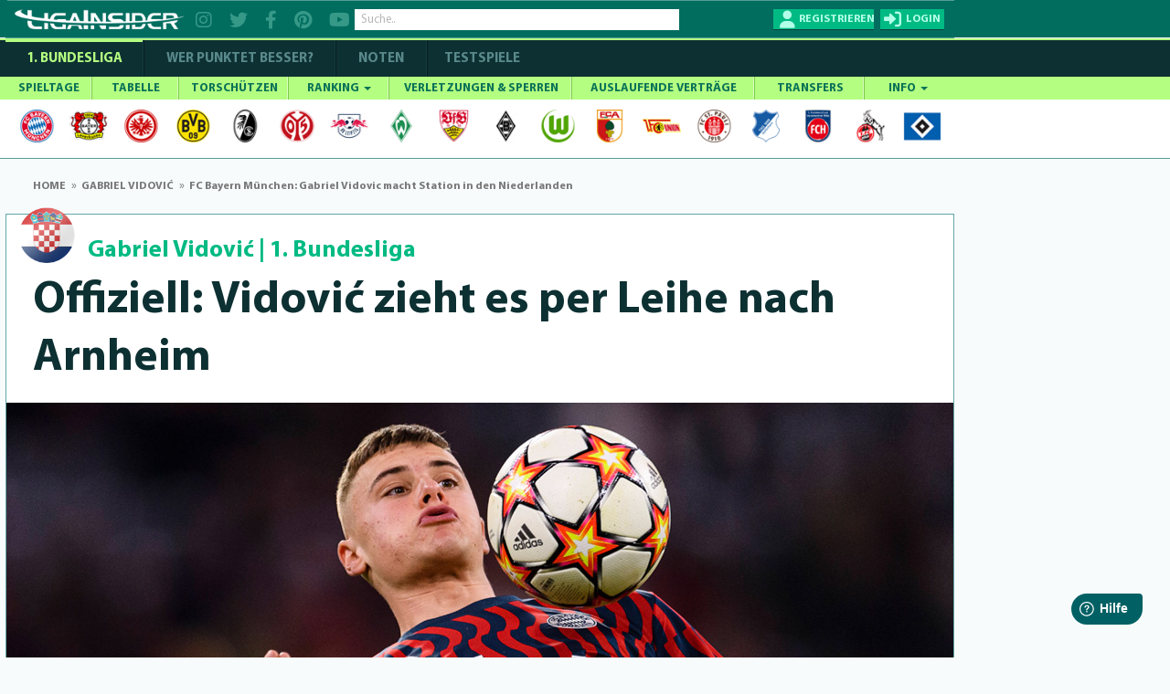

--- FILE ---
content_type: text/html; charset=utf-8
request_url: https://www.ligainsider.de/gabriel-vidovic_26231/fc-bayern-muenchen-gabriel-vidovic-macht-station-in-den-niederlanden-326027/
body_size: 28807
content:
<!DOCTYPE HTML>
<html lang="de" 
		xmlns:og="http://opengraphprotocol.org/schema/"
		xmlns:fb="http://www.facebook.com/2008/fbml">
	<head>
		<meta http-equiv="Content-Type" content="text/html; charset=utf-8" />
		<meta name="viewport" content="width=1360" />
		<meta name="apple-mobile-web-app-capable" content="yes" />
		        <meta name="title" content="FC Bayern München: Gabriel Vidovic macht Station in den Niederlanden">
        <title>FC Bayern München: Gabriel Vidovic macht Station in den Niederlanden</title>
		<meta name="description" content="Der FC Bayern München hat am Dienstag offiziell Gabriel Vidović verabschiedet: Wie es sich schon[…]">
		<meta name="keywords" content="Fußball, Sport, 1. Bundesliga, 2025/26, Gabriel Vidović, Offensives Mittelfeld, News, Wechsel, Transfers, Verletzungen, Bilanz, Quote, Statistik">
		            <meta name="robots" content="index, follow" />
            <meta name="googlebot" content="index, follow, max-snippet:-1, max-image-preview:large, max-video-preview:-1" />
            <meta name="bingbot" content="index, follow, max-snippet:-1, max-image-preview:large, max-video-preview:-1" />
				    		<meta name="news_keywords" content="Sport, Gabriel Vidović, 1. Bundesliga">
    		<meta name="DC.date.issued" content="2022-08-30T15:05:00+02:00"/>
    		<meta name="last-modified" content="2022-08-30T15:05:00+02:00"/>
    		<meta http-equiv="last-modified" content="2022-08-30T15:05:00+02:00"/>
    		<meta name="date" content="2022-08-30T15:05:00+02:00" />
    		<meta name="author" content="LigaInsider GmbH"/>
    		<meta name="publisher" content="LigaInsider GmbH"/>
    		<meta name="copyright" content="LigaInsider GmbH 2010 - 2026"/>
    		<meta name="distribution" content="global"/>
    		<meta name="email" content="support@ligainsider.de" />
    		<meta name="language" content="Deutsch"/>
    									<link rel="canonical" href="https://www.ligainsider.de/gabriel-vidovic_26231/fc-bayern-muenchen-gabriel-vidovic-macht-station-in-den-niederlanden-326027/" />
							<link rel="amphtml" href="https://www.ligainsider.de/mobile/amp/gabriel-vidovic_26231/fc-bayern-muenchen-gabriel-vidovic-macht-station-in-den-niederlanden-326027/" />
						    <link rel="alternate" media="only screen and (max-width: 640px)" href="https://www.ligainsider.de/mobile/gabriel-vidovic_26231/fc-bayern-muenchen-gabriel-vidovic-macht-station-in-den-niederlanden-326027/" />
				<link rel="publisher" href="https://plus.google.com/b/101208492341690312283/"  />
		<meta name="msvalidate.01" content="69DE6F67D30B6A68C6FAF50B6D429EA6" />
		<!-- Google Site Verification -->
		<meta name="google-site-verification" content="RPf0tGjke_zMLzNuqBtGBf9T13FwTm4VZGaOu_cp9qw">
		<meta name="google-site-verification" content="d4UhUatXupYOdb7jNj2nWPD8ry09Se1Pp7DFCk65Bc0" />

					<!-- FACEBOOK und Google News -->
			<link rel="image_src" href="https://cdn.ligainsider.de/uploads/2022/04/gabriel-vidovic-bayern-muenchen-2021-22.jpg"/>
			<meta property="article:publisher" content="https://www.facebook.com/ligainsider"/>
			<meta property="og:title" content="FC Bayern München: Gabriel Vidovic macht Station in den Niederlanden">
			<meta property="og:type" content="article">
			<meta property="og:url" content="https://www.ligainsider.de/gabriel-vidovic_26231/fc-bayern-muenchen-gabriel-vidovic-macht-station-in-den-niederlanden-326027/">
			<meta property="og:site_name" content="https://www.ligainsider.de">
			<meta property="og:description" content="Der FC Bayern München hat am Dienstag offiziell Gabriel Vidović verabschiedet: Wie es sich schon[…]">
			<meta property="og:image" content="https://cdn.ligainsider.de/uploads/2022/04/gabriel-vidovic-bayern-muenchen-2021-22.jpg">
            <meta property="article:published_time" content="2022-08-30T15:05:00+02:00" />
            <meta property="article:modified_time" content="2022-08-30T15:05:00+02:00" />
			<meta name="image" content="https://cdn.ligainsider.de/uploads/2022/04/gabriel-vidovic-bayern-muenchen-2021-22.jpg">
            <meta name="twitter:card" content="summary_large_image" />
            <meta name="twitter:title" content="FC Bayern München: Gabriel Vidovic macht Station in den Niederlanden" />
            <meta name="twitter:description" content="Der FC Bayern München hat am Dienstag offiziell Gabriel Vidović verabschiedet: Wie es sich schon[…]" />
            <meta name="twitter:image" content="https://cdn.ligainsider.de/uploads/2022/04/gabriel-vidovic-bayern-muenchen-2021-22.jpg" />
            <meta name="twitter:creator" content="@ligainsider" />
            <meta name="twitter:site" content="@ligainsider" />
		
		<meta property="fb:admins" content="1285704853">


				<link rel="image_src" href="https://cdn.ligainsider.de//images/misc/thumb_logo.png">
		<meta name="mobile-web-app-capable" content="yes" />
		<meta name="apple-mobile-web-app-capable" content="yes" />
		<meta name="apple-mobile-web-app-title" content="LigaInsider" />
		<link rel="apple-touch-icon" sizes="57x57" href="https://cdn.ligainsider.de//images/favicon/apple-icon-57x57.png">
		<link rel="apple-touch-icon" sizes="60x60" href="https://cdn.ligainsider.de//images/favicon/apple-icon-60x60.png">
		<link rel="apple-touch-icon" sizes="72x72" href="https://cdn.ligainsider.de//images/favicon/apple-icon-72x72.png">
		<link rel="apple-touch-icon" sizes="76x76" href="https://cdn.ligainsider.de//images/favicon/apple-icon-76x76.png">
		<link rel="apple-touch-icon" sizes="114x114" href="https://cdn.ligainsider.de//images/favicon/apple-icon-114x114.png">
		<link rel="apple-touch-icon" sizes="120x120" href="https://cdn.ligainsider.de//images/favicon/apple-icon-120x120.png">
		<link rel="apple-touch-icon" sizes="144x144" href="https://cdn.ligainsider.de//images/favicon/apple-icon-144x144.png">
		<link rel="apple-touch-icon" sizes="152x152" href="https://cdn.ligainsider.de//images/favicon/apple-icon-152x152.png">
		<link rel="apple-touch-icon" sizes="180x180" href="https://cdn.ligainsider.de//images/favicon/apple-icon-180x180.png">
		<link rel="icon" type="image/png" sizes="192x192"  href="https://cdn.ligainsider.de//images/favicon/android-icon-192x192.png">
		<link rel="icon" type="image/png" sizes="32x32" href="https://cdn.ligainsider.de//images/favicon/favicon-32x32.png">
		<link rel="icon" type="image/png" sizes="96x96" href="https://cdn.ligainsider.de//images/favicon/favicon-96x96.png">
		<link rel="icon" type="image/png" sizes="16x16" href="https://cdn.ligainsider.de//images/favicon/favicon-16x16.png">
		<link rel="manifest" href="https://cdn.ligainsider.de//images/favicon/manifest.json">
		<!-- iPhone -->
		<link rel="apple-touch-startup-image" media="(device-width: 320px)" href="https://cdn.ligainsider.de//images/icons/webapp/apple-touch-startup-image-320x460.png">
		<!-- iPhone (Retina) -->
		<link rel="apple-touch-startup-image" media="(device-width: 320px) and (-webkit-device-pixel-ratio: 2)" href="https://cdn.ligainsider.de//images/icons/webapp/apple-touch-startup-image-640x920.png">
		<!-- iPad (portrait) -->
		<link rel="apple-touch-startup-image" media="(device-width: 768px) and (orientation: portrait)" href="https://cdn.ligainsider.de//images/icons/webapp/apple-touch-startup-image-768x1004.png">
		<!-- iPad (landscape) -->
		<link rel="apple-touch-startup-image" media="(device-width: 768px) and (orientation: landscape)" href="https://cdn.ligainsider.de//images/icons/webapp/apple-touch-startup-image-748x1024.png">
		<!-- iPad (Retina, portrait) -->
		<link rel="apple-touch-startup-image" media="(device-width: 768px) and (orientation: portrait) and (-webkit-device-pixel-ratio: 2)" href="https://cdn.ligainsider.de//images/icons/webapp/apple-touch-startup-image-1536x2008.png">
		<!-- iPad (Retina, landscape) -->
		<link rel="apple-touch-startup-image" media="(device-width: 768px) and (orientation: landscape) and (-webkit-device-pixel-ratio: 2)" href="https://cdn.ligainsider.de//images/icons/webapp/apple-touch-startup-image-1496x2048.png">


		<meta name="msapplication-TileColor" content="#ffffff">
		<meta name="msapplication-TileImage" content="/ms-icon-144x144.png">
		<meta name="theme-color" content="#ffffff">
        <!-- INFONLINE -->
        <!--script type="text/javascript" src="https://script.ioam.de/iam.js?m=1"> </script-->
        <!-- begin preload of IOM web manager -->
        
		<link rel="stylesheet" type="text/css" href="https://cdn.ligainsider.de/uploads/elements/desktop/css/bootstrap.min.css" />
		<link rel="stylesheet" type="text/css" href="https://cdn.ligainsider.de/uploads/elements/desktop/css/non-responsive.css" />
		<!--link rel="stylesheet" type="text/css" href="https://cdn.ligainsider.de/uploads/elements/desktop/css/font-awesome.min.css" /-->
        <link rel="stylesheet" type="text/css" href="https://cdnjs.cloudflare.com/ajax/libs/font-awesome/6.2.0/css/all.min.css" />
		<link rel="stylesheet" type="text/css" href="https://cdn.ligainsider.de/uploads/elements/desktop/css/bootstrap-select.css" />
		<link rel="stylesheet" type="text/css" href="https://cdn.ligainsider.de/uploads/elements/desktop/css/bootstrap-datetimepicker.css" />
		<link rel="stylesheet" type="text/css" href="https://cdn.ligainsider.de/uploads/elements/desktop/css/jquery.bxslider.css" />
		<link rel="stylesheet" type="text/css" href="https://cdn.ligainsider.de/uploads/elements/desktop/css/jquery-te-1.4.0.css" />
		<link rel="stylesheet" type="text/css" href="https://cdn.ligainsider.de/uploads/elements/desktop/css/uniform.default.css" />
        		    <link rel="stylesheet" type="text/css" href="https://cdn.ligainsider.de/uploads/elements/desktop/css/style.min.css?version=71cpcvbpa6tjYJ5P" media="all" />
        		<link rel="stylesheet" type="text/css" href="https://cdn.ligainsider.de/uploads/elements/desktop/css/fileinput.css" />
		<link rel="stylesheet" type="text/css" href="https://cdn.ligainsider.de/uploads/elements/desktop/css/bootstrap-toggle.min.css" />
		<link rel="stylesheet" type="text/css" href="https://cdn.ligainsider.de/uploads/elements/desktop/css/star-rating.min.css"  />
        <link rel="stylesheet" type="text/css" href="https://cdn.ligainsider.de/uploads/elements/desktop/css/flexslider.css"  />
    	<link rel="stylesheet" type="text/css" href="https://cdn.ligainsider.de/uploads/elements/desktop/css/theme.min.css" />
        <script type="text/javascript" src="https://cdn.ligainsider.de/uploads/elements/desktop/js/jquery.min.js"></script>

        <script>
    var dataLayer = [];
        dataLayer.push({'zone': 'newspage'});
    dataLayer.push({'showmore': 1});
        dataLayer.push({'device': 'desktop'});
</script>
        


    <script>
        dataLayer.push({'ad_forms': ['ligainsider_outstream','ligainsider_bb_1','ligainsider_bb_2','ligainsider_cs_1','ligainsider_sky_1']});
    </script>

<!-- Google Tag Manager -->
<script>(function(w,d,s,l,i){w[l]=w[l]||[];w[l].push({'gtm.start':
            new Date().getTime(),event:'gtm.js'});var f=d.getElementsByTagName(s)[0],
        j=d.createElement(s),dl=l!='dataLayer'?'&l='+l:'';j.async=true;j.src=
        'https://www.googletagmanager.com/gtm.js?id='+i+dl;f.parentNode.insertBefore(j,f);
    })(window,document,'script','dataLayer','GTM-5FDBTH');</script>
<!-- End Google Tag Manager -->

<script>
(function(){
  window._aeq = window._aeq || [];
  window._aeq.push(['setGlobalOptions', {"category":"home","keyword":"","contentpartnerId":"lig","layout":"article","device":"desktop"}]);
})();
</script>
<!--Async Tag // place this into <head></head> of website -->
<script type='text/javascript'>window.ADNPM = window.ADNPM || {};ADNPM.cmd = ADNPM.cmd || [];</script>
<script src="https://a.bf-ad.net/adengine/ligainsider/adengine.js" async></script>
<script type="text/javascript">
    window.addEventListener('DOMContentLoaded', (event) => {
        window._aeq = window._aeq || [];
        var deviceMode = 'desktop';
        const slotIdList = [];

        const adSlots = document.querySelectorAll('[data-slot="ad-slot"][data-device="' + deviceMode + '"]');
        adSlots.forEach(adSlot => {
            if (!slotIdList.includes(adSlot.id)) {
                const adTagOptions = {
                    containerId: adSlot.id,
                    orientation: adSlot.dataset.orientation,
                    index: !isNaN(Number(adSlot.dataset.index)) ? Number(adSlot.dataset.index) : adSlot.dataset.index
                };

                if (adSlot.id === 'ligainsider_oop_1') {
                    adTagOptions.keyword = 'sticky';
                }

                window._aeq.push(['getAdTag', adTagOptions]);
            }
        })
    });
</script>

	</head>
	<body class=" startseite_page ">
        <!--link rel="stylesheet" href="https://cdn.consentmanager.mgr.consensu.org/delivery/cmp.min.css" /-->
<!-- Google Tag Manager (noscript) -->
<noscript><iframe src="https://www.googletagmanager.com/ns.html?id=GTM-5FDBTH"
                  height="0" width="0" style="display:none;visibility:hidden"></iframe></noscript>
<!-- End Google Tag Manager (noscript) -->
<script type="text/javascript">(function(){function i(e){if(!window.frames[e]){if(document.body&&document.body.firstChild){var t=document.body;var n=document.createElement("iframe");n.style.display="none";n.name=e;n.title=e;t.insertBefore(n,t.firstChild)}else{setTimeout(function(){i(e)},5)}}}function e(n,o,r,f,s){function e(e,t,n,i){if(typeof n!=="function"){return}if(!window[o]){window[o]=[]}var a=false;if(s){a=s(e,i,n)}if(!a){window[o].push({command:e,version:t,callback:n,parameter:i})}}e.stub=true;e.stubVersion=2;function t(i){if(!window[n]||window[n].stub!==true){return}if(!i.data){return}var a=typeof i.data==="string";var e;try{e=a?JSON.parse(i.data):i.data}catch(t){return}if(e[r]){var o=e[r];window[n](o.command,o.version,function(e,t){var n={};n[f]={returnValue:e,success:t,callId:o.callId};if(i.source){i.source.postMessage(a?JSON.stringify(n):n,"*")}},o.parameter)}}if(typeof window[n]!=="function"){window[n]=e;if(window.addEventListener){window.addEventListener("message",t,false)}else{window.attachEvent("onmessage",t)}}}e("__tcfapi","__tcfapiBuffer","__tcfapiCall","__tcfapiReturn");i("__tcfapiLocator")})();</script><script type="text/javascript">(function(){window.__gpp_addFrame=function(e){if(!window.frames[e]){if(document.body){var t=document.createElement("iframe");t.style.cssText="display:none";t.name=e;document.body.appendChild(t)}else{window.setTimeout(window.__gpp_addFrame,10,e)}}};window.__gpp_stub=function(){var e=arguments;__gpp.queue=__gpp.queue||[];__gpp.events=__gpp.events||[];if(!e.length||e.length==1&&e[0]=="queue"){return __gpp.queue}if(e.length==1&&e[0]=="events"){return __gpp.events}var t=e[0];var p=e.length>1?e[1]:null;var s=e.length>2?e[2]:null;if(t==="ping"){p({gppVersion:"1.1",cmpStatus:"stub",cmpDisplayStatus:"hidden",signalStatus:"not ready",supportedAPIs:["2:tcfeuv2","5:tcfcav1","6:uspv1","7:usnat","8:usca","9:usva","10:usco","11:usut","12:usct"],cmpId:"7",sectionList:[],applicableSections:[],gppString:"",parsedSections:{}},true)}else if(t==="addEventListener"){if(!("lastId"in __gpp)){__gpp.lastId=0}__gpp.lastId++;var n=__gpp.lastId;__gpp.events.push({id:n,callback:p,parameter:s});p({eventName:"listenerRegistered",listenerId:n,data:true,pingData:{gppVersion:"1.1",cmpStatus:"stub",cmpDisplayStatus:"hidden",signalStatus:"not ready",supportedAPIs:["2:tcfeuv2","5:tcfcav1","6:uspv1","7:usnat","8:usca","9:usva","10:usco","11:usut","12:usct"],cmpId:"7",sectionList:[],applicableSections:[],gppString:"",parsedSections:{}}},true)}else if(t==="removeEventListener"){var a=false;for(var i=0;i<__gpp.events.length;i++){if(__gpp.events[i].id==s){__gpp.events.splice(i,1);a=true;break}}p({eventName:"listenerRemoved",listenerId:s,data:a,pingData:{gppVersion:"1.1",cmpStatus:"stub",cmpDisplayStatus:"hidden",signalStatus:"not ready",supportedAPIs:["2:tcfeuv2","5:tcfcav1","6:uspv1","7:usnat","8:usca","9:usva","10:usco","11:usut","12:usct"],cmpId:"7",sectionList:[],applicableSections:[],gppString:"",parsedSections:{}}},true)}else if(t==="hasSection"){p(false,true)}else if(t==="getSection"||t==="getField"){p(null,true)}else{__gpp.queue.push([].slice.apply(e))}};window.__gpp_msghandler=function(s){var n=typeof s.data==="string";try{var e=n?JSON.parse(s.data):s.data}catch(t){var e=null}if(typeof e==="object"&&e!==null&&"__gppCall"in e){var a=e.__gppCall;window.__gpp(a.command,function(e,t){var p={__gppReturn:{returnValue:e,success:t,callId:a.callId}};s.source.postMessage(n?JSON.stringify(p):p,"*")},"parameter"in a?a.parameter:null,"version"in a?a.version:"1.1")}};if(!("__gpp"in window)||typeof window.__gpp!=="function"){window.__gpp=window.__gpp_stub;window.addEventListener("message",window.__gpp_msghandler,false);window.__gpp_addFrame("__gppLocator")}})();</script><script type="text/javascript">(function(){(function(e,i,o){var n=document.createElement("link");n.rel="preconnect";n.as="script";var t=document.createElement("link");t.rel="dns-prefetch";t.as="script";var r=document.createElement("script");r.id="spcloader";r.type="text/javascript";r["async"]=true;r.charset="utf-8";window.didomiConfig=window.didomiConfig||{};window.didomiConfig.sdkPath=window.didomiConfig.sdkPath||o||"https://sdk.privacy-center.org/";const d=window.didomiConfig.sdkPath;var a=d+e+"/loader.js?target_type=notice&target="+i;if(window.didomiConfig&&window.didomiConfig.user){var c=window.didomiConfig.user;var s=c.country;var f=c.region;if(s){a=a+"&country="+s;if(f){a=a+"&region="+f}}}n.href=d;t.href=d;r.src=a;var m=document.getElementsByTagName("script")[0];m.parentNode.insertBefore(n,m);m.parentNode.insertBefore(t,m);m.parentNode.insertBefore(r,m)})("fbc86fe2-aca2-4e66-bcf3-23a4d1347318","MLi4Thn2")})();</script>

        
		

									<div id="div02983465904587" style="display: none;"></div>
		    	    		<div id="wrapper">

    <div class="wrapper_container">
        <div class="container header_container">
                <div class="row">
                    <div class="col-md-12">
                        <header  >
                        	
                            <div class="header_holder">
                            	<!-- TOP BAR -->
                            	                                <div class="top_header_fix">

		                        	
        
                                                                            <div class="top_header_area">
    <div class="logo pull-left"><a href="/"><img src="https://cdn.ligainsider.de/images/menu/ligainsider-logo-white.png" width="254" height="30" alt="LigaInsider Logo" title="LigaInsider.de | Aktuellste News aus der Welt des Fußballs" /></a></div>

            <div class="header_social pull-left">
            <a href="https://www.instagram.com/ligainsider/" target="_blank" title="Instagram"><i class="fa fa-instagram"></i></a>
            <a href="https://twitter.com/ligainsider" target="_blank" title="Twitter"><i class="fa fa-twitter"></i></a>
            <a href="https://www.facebook.com/ligainsider" title="Facebook" target="_blank"><i class="fa fa-facebook"></i></a>
            <a href="https://www.pinterest.de/ligainsider/" target="_blank" title="Pinterest"><i class="fa fa-pinterest"></i></a>
            <a href="https://www.youtube.com/channel/UCZi29iSZoMrP3gWC8prbxjQ" target="_blank" title="YouTube"><i class="fa fa-youtube"></i></a>
        </div>
        <div class="header_search pull-left">

        <div class="form-group "><input type="text" placeholder="Suche.." class="form-control search" data-toggle-search data-searchtype="player-verein-user" data-mode="pageview"/></div>
        <div class="header_search_result searchvalues"></div>
    </div>
            <div class="login_register pull-right">
            <div class="register_btn pull-left"><a href="javascript:void(0);" data-toggle="modal" data-target="#loginregister" class="text-uppercase" title="Registrieren"><span>Registrieren</span></a></div>
            <div class="login_btn all_drops pull-right">
                <a href="javascript:void(0)" class="click_now text-uppercase" title="Login"><span>login</span></a>
                <div class="dropdown_area">
                    <form action="/user/login/" method="post">
                        <div class="login_form_top">
                                                        <div class="kickbase_small_btn text-center"><a href="/redirect/kickbase/?type=login"></a></div>
                            <div class="form-group"><input type="text" placeholder="Nutzername/E-Mail" name="username" class="form-control"/></div>
                            <div class="form-group"><input type="password" placeholder="Passwort" name="password" class="form-control"/></div>
                            <div class="form-group">
                                <div class="well well-sm">
                                    <div class="btn-group" data-toggle="buttons">
                                        <div class="checkbox_row">
                                            <label class="btn active">
                                                <input type="checkbox" name="belogin">
                                            </label>
                                            <small>Angemeldet bleiben</small>
                                        </div>
                                    </div>
                                </div>
                            </div>
                            <div class="form-group"><input type="submit" value="LOS GEHTS"/></div>
                        </div>
                        <div class="forgot_password">
                            <a href="/passwort_vergessen/">Passwort vergessen?</a><br>
                            <a data-toggle="modal" data-target="#loginregister" href="#">Neu hier? Registrieren</a>
                        </div>
                    </form>
                </div>
            </div>
        </div>
    </div>
                                                                    </div>
                            	
                                
                            </div>
                        </header>
                        <div class="menu_area">
                            <div class="menu_bar"><a href="javascript:void(0)"></a></div>
                            <div class="menu_area_hide">
                                <!-- COMPETIION MENU -->
                                
<div class="main_menu">
    <ul class="text-uppercase">
        <li class="current_page_item"><a href="/bundesliga-news/uebersicht/" title="1. Bundesliga">1. Bundesliga</a></li>
        <li class=""><a href="/wer-punktet-besser/"  title="WER PUNKTET BESSER" >WER PUNKTET BESSER?</a></li>
                <li class=""><a href="/bundesliga/noten/spieltag/" title="NOTEN">NOTEN</a></li>
                <li class=""><a href="/testspiele-news/uebersicht/" title="Testspiele">Testspiele</a></li>

    </ul>
</div>
                                
                                <!-- NAVBAR -->
                                <nav class="navbar navbar-default" >
    <div id="navbar" class="menu_bundesliga" itemscope="itemscope" itemtype="http://www.schema.org/SiteNavigationElement">
        <ul class="nav navbar-nav text-uppercase">
                    <li class=" ">
                <a href="/bundesliga/spieltage/" title="SPIELTAGE">SPIELTAGE </a>
                            </li>
                    <li class=" ">
                <a href="/bundesliga/tabelle/" title="TABELLE">TABELLE </a>
                            </li>
                    <li class=" ">
                <a href="/bundesliga/torschuetzenliste/" title="TORSCHÜTZEN">TORSCHÜTZEN </a>
                            </li>
                    <li class="mega-dropdown ">
                <a href="javascript:void(0);" title="RANKING">RANKING <span class="caret"></span></a>
                                                                                        <ul>
                                                        <li>
                                                            
                                                        	<a href="/bundesliga/ranking-top-10/passquote/" class="dropdown_column">
                                                                <div class="ranking_photo pull-left"><span><img class="center-block" src="https://cdn.ligainsider.de//images/stats/green/passquote.png" alt="Passquote" title="Passquote" width="41" height="41"/></span></div>
                                                                <div class="ranking_info"><span>Passquote</span></div>
                                                            </a>
                                                            <a href="/bundesliga/ranking-top-10/zweikampfquote/" class="dropdown_column">
                                                                <div class="ranking_photo pull-left"><span><img class="center-block" src="https://cdn.ligainsider.de//images/stats/green/zweikampfquote.png" alt="Zweikampfquote" title="Zweikampfquote" width="41" height="41"/></span></div>
                                                                <div class="ranking_info"><span>Zweikampf- quote</span></div>
                                                            </a>
                                                            <a href="/bundesliga/ranking-top-10/luftkampfquote/" class="dropdown_column">
                                                                <div class="ranking_photo pull-left"><span><img class="center-block" src="https://cdn.ligainsider.de//images/stats/green/luftkampfquote.png" alt="Luftkampfquote" title="Luftkampfquote" width="41" height="41"/></span></div>
                                                                <div class="ranking_info"><span>Luftkampf- quote</span></div>
                                                            </a>
                                                             <a href="/bundesliga/ranking-top-10/tacklingquote/" class="dropdown_column">
                                                                <div class="ranking_photo pull-left"><span><img class="center-block" src="https://cdn.ligainsider.de//images/stats/green/tacklingquote.png" alt="Tacklingquote" title="Tacklingquote" width="41" height="41"/></span></div>
                                                                <div class="ranking_info"><span>Tacklingquote </span></div>
                                                            </a>
                                                             <a href="/bundesliga/ranking-top-10/fouls/" class="dropdown_column">
                                                                <div class="ranking_photo pull-left"><span><img class="center-block" src="https://cdn.ligainsider.de//images/stats/green/fouls.png" alt="Begangene Fouls" title="Begangene Fouls" width="41" height="41"/></span></div>
                                                                <div class="ranking_info"><span>Begangene Fouls</span></div>
                                                            </a>
                                                             <a href="/bundesliga/ranking-top-10/geklaerte-baelle/" class="dropdown_column">
                                                                <div class="ranking_photo pull-left"><span><img class="center-block" src="https://cdn.ligainsider.de//images/stats/green/geklaerte-baelle.png" alt="Geklärte Bälle" title="Geklärte Bälle" width="41" height="41"/></span></div>
                                                                <div class="ranking_info"><span>Geklärte Bälle</span></div>
                                                            </a>
                                                        </li>
                                                        <li>
                                                        	<a href="/bundesliga/ranking-top-10/abgefangene-baelle/" class="dropdown_column">
                                                                <div class="ranking_photo pull-left"><span><img src="https://cdn.ligainsider.de//images/stats/green/abgefangene-baelle.png" alt="Abgefangene- Bälle" title="Abgefangene- Bälle" width="41" height="41"></span></div>
                                                                <div class="ranking_info"><span>Abgefangene- Bälle</span></div>
                                                            </a>
                                                            <a href="/bundesliga/ranking-top-10/balleroberungen/" class="dropdown_column">
                                                                <div class="ranking_photo pull-left"><span><img src="https://cdn.ligainsider.de//images/stats/green/balleroberungen.png" alt="Balleroberungen" title="Balleroberungen" width="41" height="41"></span></div>
                                                                <div class="ranking_info"><span>Ball- eroberungen </span></div>
                                                            </a>
                                                            <a href="/bundesliga/ranking-top-10/ballverluste/" class="dropdown_column">
                                                                <div class="ranking_photo pull-left"><span><img src="https://cdn.ligainsider.de//images/stats/green/ballverluste.png" alt="Ballverluste" title="Ballverluste" width="41" height="41"></span></div>
                                                                <div class="ranking_info"><span>Ballverluste</span></div>
                                                            </a>
                                                             <a href="/bundesliga/ranking-top-10/erfolgreiche-dribblings/" class="dropdown_column">
                                                                <div class="ranking_photo pull-left"><span><img src="https://cdn.ligainsider.de//images/stats/green/erfolgreiche-dribblings.png" alt="Erfolgreiche Dribblings" title="Erfolgreiche Dribblings" width="41" height="41"></span></div>
                                                                <div class="ranking_info"><span>Erfolgreiche Dribblings</span></div>
                                                            </a>
                                                             <a href="/bundesliga/ranking-top-10/torschussvorlagen/" class="dropdown_column">
                                                               <div class="ranking_photo pull-left"><span><img src="https://cdn.ligainsider.de//images/stats/green/torschussvorlagen.png" alt="Torschussvorlagen"  title="Torschussvorlagen" width="41" height="41"></span></div>
                                                                <div class="ranking_info"><span>Torschuss- vorlagen </span></div>
                                                            </a>
                                                             <a href="/bundesliga/ranking-top-10/grosschancen-kreiert/" class="dropdown_column">
                                                               <div class="ranking_photo pull-left"><span><img src="https://cdn.ligainsider.de//images/stats/green/grosschancen-kreiert.png" alt="Kreierte Großchancen" title="Kreierte Großchancen" width="41" height="41"></span></div>
                                                                <div class="ranking_info"><span>Kreierte Großchancen</span></div>
                                                            </a>
                                                        </li> 
                                                        <li>
                                                        	<a href="/bundesliga/ranking-top-10/torschuesse/" class="dropdown_column">
                                                                <div class="ranking_photo pull-left"><span><img src="https://cdn.ligainsider.de//images/stats/green/torschuesse.png" alt="Schüsse aufs Tor" title="Schüsse aufs Tor" width="41" height="41"></span></div>
                                                                <div class="ranking_info"><span>Schüsse aufs Tor</span></div>
                                                            </a>
                                                            <a href="/bundesliga/ranking-top-10/schussgenauigkeit/" class="dropdown_column">
                                                                <div class="ranking_photo pull-left"><span><img src="https://cdn.ligainsider.de//images/stats/green/schussgenauigkeit.png" alt="Schussgenauigkeit" title="Schussgenauigkeit" width="41" height="41"></span></div>
                                                                <div class="ranking_info"><span>Schuss- genauigkeit </span></div>
                                                            </a>
                                                             <a href="/bundesliga/ranking-top-10/error/" class="dropdown_column">
                                                               <div class="ranking_photo pull-left"><span><img src="https://cdn.ligainsider.de//images/stats/green/fehler-vor-gegentoren.png" alt="Fehler vor Gegentoren" title="Fehler vor Gegentoren" width="41" height="41"></span></div>
                                                                <div class="ranking_info"><span>Fehler vor Schuss/Gegentor</span></div>
                                                            </a>    
                                                             <a href="/bundesliga/ranking-top-10/geblockte-baelle/" class="dropdown_column">
                                                               <div class="ranking_photo pull-left"><span><img src="https://cdn.ligainsider.de//images/stats/green/geblockte-baelle.png" alt="Geblockte Bälle" title="Geblockte Bälle" width="41" height="41"></span></div>
                                                                <div class="ranking_info"><span>Geblockte Bälle</span></div>
                                                            </a>                                                             
                                                            <a href="/bundesliga/ranking-top-10/abgewehrte-schuesse/" class="dropdown_column">
                                                                <div class="ranking_photo pull-left"><span><img src="https://cdn.ligainsider.de//images/stats/green/abgewehrte-schuesse.png" alt="Abgewehrte Schüsse" title="Abgewehrte Schüsse" width="41" height="41"></span></div>
                                                                <div class="ranking_info"><span>Abgewehrte Schüsse</span></div>
                                                            </a>
                                                             <a href="/bundesliga/ranking-top-10/paraden/" class="dropdown_column">
                                                                <div class="ranking_photo pull-left"><span><img src="https://cdn.ligainsider.de//images/stats/green/paraden.png" alt="Paraden" title="Paraden" width="41" height="41"></span></div>
                                                                <div class="ranking_info"><span>Paraden </span></div>
                                                            </a>
                                                        </li>
                                                        <li>
                                                             <a href="/bundesliga/ranking-top-10/weisse-weste/" class="dropdown_column">
                                                               <div class="ranking_photo pull-left"><span><img src="https://cdn.ligainsider.de//images/stats/green/weisse-weste.png" alt="Weiße Weste" title="Weiße Weste" width="41" height="41"></span></div>
                                                                <div class="ranking_info"><span>Weiße<br> Weste</span></div>
                                                            </a>                                                            
                                                        	<a href="/bundesliga/ranking-top-10/strafraumbeherrschung/" class="dropdown_column">
                                                                <div class="ranking_photo pull-left"><span><img src="https://cdn.ligainsider.de//images/stats/green/strafraumbeherrschung.png" alt="Strafraumbeherrschung" title="Strafraumbeherrschung" width="41" height="41"></span></div>
                                                                <div class="ranking_info"><span>Strafraum- beherrschung</span></div>
                                                            </a>
                                                            <a href="/bundesliga/ranking-top-10/abgewehrte-elfmeter/" class="dropdown_column">
                                                                <div class="ranking_photo pull-left"><span><img src="https://cdn.ligainsider.de//images/stats/green/abgewehrte-elfmeter.png" alt="Abgewehrte Elfmeter" title="Abgewehrte Elfmeter" width="41" height="41"></span></div>
                                                                <div class="ranking_info"><span>Abgewehrte Elfmeter</span></div>
                                                            </a>
                                                            <a href="/bundesliga/ranking-top-10/grosschancen-pariert/" class="dropdown_column">
                                                                <div class="ranking_photo pull-left"><span><img src="https://cdn.ligainsider.de//images/stats/green/grosschancen-vereitelt.png" alt="Grosschancen vereitelt" title="Grosschancen vereitelt" width="41" height="41"></span></div>
                                                                <div class="ranking_info"><span>Grosschancen vereitelt</span></div>
                                                            </a>                                           
                                                            <a href="#" class="dropdown_column">&nbsp;</a>
                                                            <a href="#" class="dropdown_column">&nbsp;</a>
                                                        </li>
                                                    </ul>                            </li>
                    <li class=" ">
                <a href="/bundesliga/verletzte-und-gesperrte-spieler/" title="VERLETZUNGEN & SPERREN">VERLETZUNGEN & SPERREN </a>
                            </li>
                    <li class=" ">
                <a href="/bundesliga/auslaufende-vertraege/" title="AUSLAUFENDE VERTRÄGE">AUSLAUFENDE VERTRÄGE </a>
                            </li>
                    <li class=" ">
                <a href="/bundesliga/transfers/" title="TRANSFERS">TRANSFERS </a>
                            </li>
                    <li class=" ">
                <a href="javascript:void(0);" title="INFO">INFO <span class="caret"></span></a>
                                    <ul>
    <li><a href="/news-posten/" title="News posten">News posten</a></li>
    <li><a href="/netiquette/" title="Netiquette">Netiquette</a></li>
    <li><a href="/meine-spieler/" title="Meine Spieler">Meine Spieler</a></li>
    <li><a href="/mein-filter/" title="Mein Filter">Mein Filter</a></li>
    <li><a href="/kader-analyse/" title="Kaderanalyse">Kaderanalyse</a></li>
    <li><a href="/deutschlands-fairste-fussballnote/" title="Note">Note</a></li>
    <li><a href="/punkte/" title="Punkte">Punkte</a></li>
    <li><a href="/modell-hintergrund/" title="Modell-Hintergrund">Modell-Hintergrund</a></li>
    <!--li><a href="/auszeichnungen/" title="Auszeichnungen">Auszeichnungen</a></li-->
</ul>
                            </li>
        
        </ul>
        <div class="clearfix"></div>
    </div><!--/.nav-collapse -->
</nav>
                                <!-- TEAMMENU -->
                                                                                                                <div class="icon_holder">
                                                                                        <ul>
                                                                                                                                                                                                                <li>
                                                        	<a href="/fc-bayern-muenchen/1/"><img src="https://cdn.ligainsider.de/images/teams/small/fc-bayern-muenchen-wappen.png"  alt="FC Bayern München" title="FC Bayern München" width="42" height="42" /></a>
                                                            <ul>
                                                            	<li><a href="/fc-bayern-muenchen/1/">Aufstellung</a></li>
                                                                <li><a href="/fc-bayern-muenchen/1/kaderanalyse/">Kaderanalyse</a></li>
                                                                <li><a href="/fc-bayern-muenchen/1/verein/news/">News</a></li>
                                                                <li><a href="/fc-bayern-muenchen/1/kader/">Kader</a></li>
                                                                <li><a href="/bundesliga/transfers/fc-bayern-muenchen/1/">Transfers</a></li>
                                                                <li><a href="/fc-bayern-muenchen/1/fragen/">Fragen</a></li>
                                                            </ul>
                                                        </li>
                                                        
                                                                                                                                                                                                                                                                    <li>
                                                        	<a href="/bayer-04-leverkusen/4/"><img src="https://cdn.ligainsider.de/images/teams/small/bayer-04-leverkusen-wappen.png"  alt="Bayer 04 Leverkusen" title="Bayer 04 Leverkusen" width="42" height="42" /></a>
                                                            <ul>
                                                            	<li><a href="/bayer-04-leverkusen/4/">Aufstellung</a></li>
                                                                <li><a href="/bayer-04-leverkusen/4/kaderanalyse/">Kaderanalyse</a></li>
                                                                <li><a href="/bayer-04-leverkusen/4/verein/news/">News</a></li>
                                                                <li><a href="/bayer-04-leverkusen/4/kader/">Kader</a></li>
                                                                <li><a href="/bundesliga/transfers/bayer-04-leverkusen/4/">Transfers</a></li>
                                                                <li><a href="/bayer-04-leverkusen/4/fragen/">Fragen</a></li>
                                                            </ul>
                                                        </li>
                                                        
                                                                                                                                                                                                                                                                    <li>
                                                        	<a href="/eintracht-frankfurt/3/"><img src="https://cdn.ligainsider.de/images/teams/small/eintracht-frankfurt-wappen.png"  alt="Eintracht Frankfurt" title="Eintracht Frankfurt" width="42" height="42" /></a>
                                                            <ul>
                                                            	<li><a href="/eintracht-frankfurt/3/">Aufstellung</a></li>
                                                                <li><a href="/eintracht-frankfurt/3/kaderanalyse/">Kaderanalyse</a></li>
                                                                <li><a href="/eintracht-frankfurt/3/verein/news/">News</a></li>
                                                                <li><a href="/eintracht-frankfurt/3/kader/">Kader</a></li>
                                                                <li><a href="/bundesliga/transfers/eintracht-frankfurt/3/">Transfers</a></li>
                                                                <li><a href="/eintracht-frankfurt/3/fragen/">Fragen</a></li>
                                                            </ul>
                                                        </li>
                                                        
                                                                                                                                                                                                                                                                    <li>
                                                        	<a href="/borussia-dortmund/14/"><img src="https://cdn.ligainsider.de/images/teams/small/borussia-dortmund-wappen.png"  alt="Borussia Dortmund" title="Borussia Dortmund" width="42" height="42" /></a>
                                                            <ul>
                                                            	<li><a href="/borussia-dortmund/14/">Aufstellung</a></li>
                                                                <li><a href="/borussia-dortmund/14/kaderanalyse/">Kaderanalyse</a></li>
                                                                <li><a href="/borussia-dortmund/14/verein/news/">News</a></li>
                                                                <li><a href="/borussia-dortmund/14/kader/">Kader</a></li>
                                                                <li><a href="/bundesliga/transfers/borussia-dortmund/14/">Transfers</a></li>
                                                                <li><a href="/borussia-dortmund/14/fragen/">Fragen</a></li>
                                                            </ul>
                                                        </li>
                                                        
                                                                                                                                                                                                                                                                    <li>
                                                        	<a href="/sc-freiburg/18/"><img src="https://cdn.ligainsider.de/images/teams/small/sc-freiburg-wappen.png"  alt="SC Freiburg" title="SC Freiburg" width="42" height="42" /></a>
                                                            <ul>
                                                            	<li><a href="/sc-freiburg/18/">Aufstellung</a></li>
                                                                <li><a href="/sc-freiburg/18/kaderanalyse/">Kaderanalyse</a></li>
                                                                <li><a href="/sc-freiburg/18/verein/news/">News</a></li>
                                                                <li><a href="/sc-freiburg/18/kader/">Kader</a></li>
                                                                <li><a href="/bundesliga/transfers/sc-freiburg/18/">Transfers</a></li>
                                                                <li><a href="/sc-freiburg/18/fragen/">Fragen</a></li>
                                                            </ul>
                                                        </li>
                                                        
                                                                                                                                                                                                                                                                    <li>
                                                        	<a href="/1-fsv-mainz-05/17/"><img src="https://cdn.ligainsider.de/images/teams/small/fsv-mainz-05-wappen.png"  alt="1. FSV Mainz 05" title="1. FSV Mainz 05" width="42" height="42" /></a>
                                                            <ul>
                                                            	<li><a href="/1-fsv-mainz-05/17/">Aufstellung</a></li>
                                                                <li><a href="/1-fsv-mainz-05/17/kaderanalyse/">Kaderanalyse</a></li>
                                                                <li><a href="/1-fsv-mainz-05/17/verein/news/">News</a></li>
                                                                <li><a href="/1-fsv-mainz-05/17/kader/">Kader</a></li>
                                                                <li><a href="/bundesliga/transfers/1-fsv-mainz-05/17/">Transfers</a></li>
                                                                <li><a href="/1-fsv-mainz-05/17/fragen/">Fragen</a></li>
                                                            </ul>
                                                        </li>
                                                        
                                                                                                                                                                                                                                                                    <li>
                                                        	<a href="/rb-leipzig/1311/"><img src="https://cdn.ligainsider.de/images/teams/small/rb-leipzig-wappen.png"  alt="RB Leipzig" title="RB Leipzig" width="42" height="42" /></a>
                                                            <ul>
                                                            	<li><a href="/rb-leipzig/1311/">Aufstellung</a></li>
                                                                <li><a href="/rb-leipzig/1311/kaderanalyse/">Kaderanalyse</a></li>
                                                                <li><a href="/rb-leipzig/1311/verein/news/">News</a></li>
                                                                <li><a href="/rb-leipzig/1311/kader/">Kader</a></li>
                                                                <li><a href="/bundesliga/transfers/rb-leipzig/1311/">Transfers</a></li>
                                                                <li><a href="/rb-leipzig/1311/fragen/">Fragen</a></li>
                                                            </ul>
                                                        </li>
                                                        
                                                                                                                                                                                                                                                                    <li>
                                                        	<a href="/sv-werder-bremen/2/"><img src="https://cdn.ligainsider.de/images/teams/small/sv-werder-bremen-wappen.png"  alt="SV Werder Bremen" title="SV Werder Bremen" width="42" height="42" /></a>
                                                            <ul>
                                                            	<li><a href="/sv-werder-bremen/2/">Aufstellung</a></li>
                                                                <li><a href="/sv-werder-bremen/2/kaderanalyse/">Kaderanalyse</a></li>
                                                                <li><a href="/sv-werder-bremen/2/verein/news/">News</a></li>
                                                                <li><a href="/sv-werder-bremen/2/kader/">Kader</a></li>
                                                                <li><a href="/bundesliga/transfers/sv-werder-bremen/2/">Transfers</a></li>
                                                                <li><a href="/sv-werder-bremen/2/fragen/">Fragen</a></li>
                                                            </ul>
                                                        </li>
                                                        
                                                                                                                                                                                                                                                                    <li>
                                                        	<a href="/vfb-stuttgart/12/"><img src="https://cdn.ligainsider.de/images/teams/small/vfb-stuttgart-wappen.png"  alt="VfB Stuttgart" title="VfB Stuttgart" width="42" height="42" /></a>
                                                            <ul>
                                                            	<li><a href="/vfb-stuttgart/12/">Aufstellung</a></li>
                                                                <li><a href="/vfb-stuttgart/12/kaderanalyse/">Kaderanalyse</a></li>
                                                                <li><a href="/vfb-stuttgart/12/verein/news/">News</a></li>
                                                                <li><a href="/vfb-stuttgart/12/kader/">Kader</a></li>
                                                                <li><a href="/bundesliga/transfers/vfb-stuttgart/12/">Transfers</a></li>
                                                                <li><a href="/vfb-stuttgart/12/fragen/">Fragen</a></li>
                                                            </ul>
                                                        </li>
                                                        
                                                                                                                                                                                                                                                                    <li>
                                                        	<a href="/borussia-moenchengladbach/5/"><img src="https://cdn.ligainsider.de/images/teams/small/borussia-moenchengladbach-wappen.png"  alt="Borussia Mönchengladbach" title="Borussia Mönchengladbach" width="42" height="42" /></a>
                                                            <ul>
                                                            	<li><a href="/borussia-moenchengladbach/5/">Aufstellung</a></li>
                                                                <li><a href="/borussia-moenchengladbach/5/kaderanalyse/">Kaderanalyse</a></li>
                                                                <li><a href="/borussia-moenchengladbach/5/verein/news/">News</a></li>
                                                                <li><a href="/borussia-moenchengladbach/5/kader/">Kader</a></li>
                                                                <li><a href="/bundesliga/transfers/borussia-moenchengladbach/5/">Transfers</a></li>
                                                                <li><a href="/borussia-moenchengladbach/5/fragen/">Fragen</a></li>
                                                            </ul>
                                                        </li>
                                                        
                                                                                                                                                                                                                                                                    <li>
                                                        	<a href="/vfl-wolfsburg/16/"><img src="https://cdn.ligainsider.de/images/teams/small/vfl-wolfsburg-wappen.png"  alt="VfL Wolfsburg" title="VfL Wolfsburg" width="42" height="42" /></a>
                                                            <ul>
                                                            	<li><a href="/vfl-wolfsburg/16/">Aufstellung</a></li>
                                                                <li><a href="/vfl-wolfsburg/16/kaderanalyse/">Kaderanalyse</a></li>
                                                                <li><a href="/vfl-wolfsburg/16/verein/news/">News</a></li>
                                                                <li><a href="/vfl-wolfsburg/16/kader/">Kader</a></li>
                                                                <li><a href="/bundesliga/transfers/vfl-wolfsburg/16/">Transfers</a></li>
                                                                <li><a href="/vfl-wolfsburg/16/fragen/">Fragen</a></li>
                                                            </ul>
                                                        </li>
                                                        
                                                                                                                                                                                                                                                                    <li>
                                                        	<a href="/fc-augsburg/21/"><img src="https://cdn.ligainsider.de/images/teams/small/fc-augsburg-wappen.png"  alt="FC Augsburg" title="FC Augsburg" width="42" height="42" /></a>
                                                            <ul>
                                                            	<li><a href="/fc-augsburg/21/">Aufstellung</a></li>
                                                                <li><a href="/fc-augsburg/21/kaderanalyse/">Kaderanalyse</a></li>
                                                                <li><a href="/fc-augsburg/21/verein/news/">News</a></li>
                                                                <li><a href="/fc-augsburg/21/kader/">Kader</a></li>
                                                                <li><a href="/bundesliga/transfers/fc-augsburg/21/">Transfers</a></li>
                                                                <li><a href="/fc-augsburg/21/fragen/">Fragen</a></li>
                                                            </ul>
                                                        </li>
                                                        
                                                                                                                                                                                                                                                                    <li>
                                                        	<a href="/1-fc-union-berlin/1246/"><img src="https://cdn.ligainsider.de/images/teams/small/1fc-union-berlin-wappen.png"  alt="1. FC Union Berlin" title="1. FC Union Berlin" width="42" height="42" /></a>
                                                            <ul>
                                                            	<li><a href="/1-fc-union-berlin/1246/">Aufstellung</a></li>
                                                                <li><a href="/1-fc-union-berlin/1246/kaderanalyse/">Kaderanalyse</a></li>
                                                                <li><a href="/1-fc-union-berlin/1246/verein/news/">News</a></li>
                                                                <li><a href="/1-fc-union-berlin/1246/kader/">Kader</a></li>
                                                                <li><a href="/bundesliga/transfers/1-fc-union-berlin/1246/">Transfers</a></li>
                                                                <li><a href="/1-fc-union-berlin/1246/fragen/">Fragen</a></li>
                                                            </ul>
                                                        </li>
                                                        
                                                                                                                                                                                                                                                                    <li>
                                                        	<a href="/fc-st-pauli/20/"><img src="https://cdn.ligainsider.de/images/teams/small/fc-st-pauli-wappen.png"  alt="FC St. Pauli" title="FC St. Pauli" width="42" height="42" /></a>
                                                            <ul>
                                                            	<li><a href="/fc-st-pauli/20/">Aufstellung</a></li>
                                                                <li><a href="/fc-st-pauli/20/kaderanalyse/">Kaderanalyse</a></li>
                                                                <li><a href="/fc-st-pauli/20/verein/news/">News</a></li>
                                                                <li><a href="/fc-st-pauli/20/kader/">Kader</a></li>
                                                                <li><a href="/bundesliga/transfers/fc-st-pauli/20/">Transfers</a></li>
                                                                <li><a href="/fc-st-pauli/20/fragen/">Fragen</a></li>
                                                            </ul>
                                                        </li>
                                                        
                                                                                                                                                                                                                                                                    <li>
                                                        	<a href="/tsg-hoffenheim/10/"><img src="https://cdn.ligainsider.de/images/teams/small/tsg-1899-hoffenheim-wappen.png"  alt="TSG Hoffenheim" title="TSG Hoffenheim" width="42" height="42" /></a>
                                                            <ul>
                                                            	<li><a href="/tsg-hoffenheim/10/">Aufstellung</a></li>
                                                                <li><a href="/tsg-hoffenheim/10/kaderanalyse/">Kaderanalyse</a></li>
                                                                <li><a href="/tsg-hoffenheim/10/verein/news/">News</a></li>
                                                                <li><a href="/tsg-hoffenheim/10/kader/">Kader</a></li>
                                                                <li><a href="/bundesliga/transfers/tsg-hoffenheim/10/">Transfers</a></li>
                                                                <li><a href="/tsg-hoffenheim/10/fragen/">Fragen</a></li>
                                                            </ul>
                                                        </li>
                                                        
                                                                                                                                                                                                                                                                    <li>
                                                        	<a href="/1-fc-heidenheim/1259/"><img src="https://cdn.ligainsider.de/images/teams/small/1fc-heidenheim-wappen.png"  alt="1. FC Heidenheim" title="1. FC Heidenheim" width="42" height="42" /></a>
                                                            <ul>
                                                            	<li><a href="/1-fc-heidenheim/1259/">Aufstellung</a></li>
                                                                <li><a href="/1-fc-heidenheim/1259/kaderanalyse/">Kaderanalyse</a></li>
                                                                <li><a href="/1-fc-heidenheim/1259/verein/news/">News</a></li>
                                                                <li><a href="/1-fc-heidenheim/1259/kader/">Kader</a></li>
                                                                <li><a href="/bundesliga/transfers/1-fc-heidenheim/1259/">Transfers</a></li>
                                                                <li><a href="/1-fc-heidenheim/1259/fragen/">Fragen</a></li>
                                                            </ul>
                                                        </li>
                                                        
                                                                                                                                                                                                                                                                    <li>
                                                        	<a href="/1-fc-koeln/15/"><img src="https://cdn.ligainsider.de/images/teams/small/1-fc-koeln-wappen.png"  alt="1. FC Köln" title="1. FC Köln" width="42" height="42" /></a>
                                                            <ul>
                                                            	<li><a href="/1-fc-koeln/15/">Aufstellung</a></li>
                                                                <li><a href="/1-fc-koeln/15/kaderanalyse/">Kaderanalyse</a></li>
                                                                <li><a href="/1-fc-koeln/15/verein/news/">News</a></li>
                                                                <li><a href="/1-fc-koeln/15/kader/">Kader</a></li>
                                                                <li><a href="/bundesliga/transfers/1-fc-koeln/15/">Transfers</a></li>
                                                                <li><a href="/1-fc-koeln/15/fragen/">Fragen</a></li>
                                                            </ul>
                                                        </li>
                                                        
                                                                                                                                                                                                                                                                    <li>
                                                        	<a href="/hamburger-sv/9/"><img src="https://cdn.ligainsider.de/images/teams/small/hamburger-sv-wappen.png"  alt="Hamburger SV" title="Hamburger SV" width="42" height="42" /></a>
                                                            <ul>
                                                            	<li><a href="/hamburger-sv/9/">Aufstellung</a></li>
                                                                <li><a href="/hamburger-sv/9/kaderanalyse/">Kaderanalyse</a></li>
                                                                <li><a href="/hamburger-sv/9/verein/news/">News</a></li>
                                                                <li><a href="/hamburger-sv/9/kader/">Kader</a></li>
                                                                <li><a href="/bundesliga/transfers/hamburger-sv/9/">Transfers</a></li>
                                                                <li><a href="/hamburger-sv/9/fragen/">Fragen</a></li>
                                                            </ul>
                                                        </li>
                                                        
                                                                                                                                                </ul>
                                                                                    </div>
                                                                        
                            </div>
                        </div>
                    </div>
                </div>
            </div>
            
            <div id="main_container"><!-- Main Container ANFANG -->
            <!-- BILLBOARD -->
            <div class="container">
                <div class="row">
                    <div class="col-md-12">
                                                    <div class="topbar">
                                <!-- BANNER & BILLBOARD bb_1 -->
                                                                                                            <div id="ligainsider_hor_1" class="topbar_inner" data-orientation="hor" data-index="1" data-slot="ad-slot" data-device="desktop"></div>                                                                                                </div>
                                            </div>
                </div>
            </div>
            
    <div class="container">
        <div class="row">
            <div class="col-md-12">
                <div class="breadcrumb">
                    <ol itemscope itemtype="http://schema.org/BreadcrumbList">
                        <li itemprop="itemListElement" itemscope
                            itemtype="http://schema.org/ListItem">
                            <a itemprop="item" href="/">
                                <span itemprop="name">HOME</span></a>
                            <meta itemprop="position" content="1" />
                        </li>
                        <li itemprop="itemListElement" itemscope
                            itemtype="http://schema.org/ListItem">
                            <a itemprop="item" href="/gabriel-vidovic_26231/">
                                <span itemprop="name">Gabriel Vidović</span></a>
                            <meta itemprop="position" content="2" />
                        </li>
                        <li itemprop="itemListElement" itemscope
                            itemtype="http://schema.org/ListItem">

                            <h1 itemprop="name">FC Bayern München: Gabriel Vidovic macht Station in den Niederlanden</h1>
                            <meta itemprop="position" content="2" />
                        </li>
                    </ol>
                </div>
                <div class="news_content center-block">
                    <div class="news_top_content" >


                        <div class="news_title_box">
                            <div class="news_top_icon"><a href="/#"><img src="https://cdn.ligainsider.de/images/nations/medium/kroatien.png" alt=""/></a></div>
                            <strong><a href="/gabriel-vidovic_26231/">Gabriel Vidović</a> | <a href="/bundesliga-news/uebersicht/">1. Bundesliga</a></strong>
                            <h2>Offiziell: Vidović zieht es per Leihe nach Arnheim</h2>
                        </div>
                        <div class="news_banner">
                            <div class="banner_container">
                                                                    <img src="https://cdn.ligainsider.de/uploads/2022/04/gabriel-vidovic-bayern-muenchen-2021-22.jpg" title="FC Bayern München: Gabriel Vidovic macht Station in den Niederlanden" alt="FC Bayern München: Gabriel Vidovic macht Station in den Niederlanden" class="fullimage" itemprop="image" />
                                                                        <span class="copyright">© imagoimages / Just Pictures</span>
                                                                                                                                    </div>
                        </div>
                        <div class="news_content_area">
                            <div class="news_content_holder center-block">
                                <div class="news_banner_info">
                                    <div class="news_small_pic">
                                        <a href="/user/profile/1147676/"><img src="https://cdn.ligainsider.de/uploads/user/60c5e80dec102b8500235df585f6b2a2-1693897401.jpg?w=70" class="img-circle"/></a>
                                        
                                    </div>
                                    <span class="pull-left">30.08.2022 - 15:05 Uhr</span>
                                    <div class="news_small_like pull-left">
                                                                                <div class="small_like_box pull-left"><a href="#comments"><i class="fa fa-comment" aria-hidden="true"></i>
                                                <small>27</small></a></div>
                                    </div>
                                    <span class="autor_melder pull-right ">

                                         Gemeldet von: <a href="/user/profile/1147676/">Fabian Kirschbaum</a>
                                                                                 | Autor: <a href="/user/profile/1147676/">Fabian Kirschbaum</a>
                                                                            </span>
                                    <div class="clearfix"></div>
                                </div>
                                <div itemprop="articleBody">
                                        <p>Der <a href="https://www.ligainsider.de/fc-bayern-muenchen/1/">FC Bayern München</a> hat am Dienstag offiziell <a href="https://www.ligainsider.de/gabriel-vidovic_26231/">Gabriel Vidović</a> verabschiedet: Wie es sich schon zu Wochenbeginn angedeutet hat, zieht es das Offensivtalent per Leihe bis zum Ende der Saison in die Niederlande zu Vitesse Arnheim.</p><div id="ligainsider_out_1" data-orientation="out" data-index="1" data-slot="ad-slot" data-device="desktop"></div>
<p>Das Ziel ist laut Hasan Salihamidžić logischerweise, dass der 18-Jährige beim Eredivisie-Vertreter (aktuell Platz 16) Spielpraxis sammelt. „Gabriel hat mit seinen guten Leistungen in der Vorbereitung bewiesen, dass er zu Recht in unserem Profikader steht. Wir haben nun gemeinsam abgewogen, was für seine Entwicklung das Beste ist und uns für eine Leihe zu Vitesse Arnheim entschieden. Gabriel hat dort größere Chancen, regelmäßig zu spielen“, so der Sportvorstand des FCB.</p>
<p>Und weiter: „Arnheim ist eine sehr anerkannte europäische Adresse für die Entwicklung von Talenten. Das zeigen Beispiele wie Mason Mount oder Martin Ödegaard. Wir sind sicher, dass Gabriel in Arnheim den nächsten Schritt machen wird, und wir werden seine Entwicklung dort genau beobachten.“ Im Anschluss an die einjährige Leihe geht Vidovićs Vertrag in München noch bis 2025.</p>

                                                                                                                                                                                                </div>
								                                    								
                                                                    <div class="quelle">
                                                                                    <strong>Quelle:</strong> <a class="online" href="https://fcbayern.com/de/news/2022/08/fc-bayern-verleiht-gabriel-vidovi%C4%87-nach-arnheim" target="_blank">fcbayern.com</a>                                                                                                                                                                                                                                <span> | </span>
                                                                                                                                                    <a class="online" href="https://www.vitesse.nl/nieuws/2022/gabriel-vidovic-volgende-aanwinst-van-vitesse" target="_blank">vitesse.nl</a>                                                                                                                                                                        </div>
                                                                <br />
                                                                <div class="league_average_table">
    <div class="table_title process_inner_title border_top_none">
        <div class="title_middle_holder"><div class="htitle text-uppercase text-left">LIGAINSIDER-DURCHSCHNITTSNOTE <small>in den letzten VIER Jahren</small></div></div>
    </div>
    <div class="average_table">
        <div class="average_table_row average_table_frist">
            <div class="average_column pull-left">
                <div class="player_position_photo"><a href="/gabriel-vidovic_26231/"><img class="img-circle" src="https://cdn.ligainsider.de/images/player/team/minor/gabriel-vidovic-fc-bayern-muenchen-24-25.jpg" alt=""></a></div>
            </div>
                        <div class="average_column pull-left">
                <div class="middle_info">
                    <div class="team_info">
                                                <img src="https://cdn.ligainsider.de//images/rating/default.png" alt="">
                        <div class="team_info_box text-center">
                            <span>-</span>
                        </div>
                                            </div>
                </div>
            </div>
                        <div class="average_column pull-left">
                <div class="middle_info">
                    <div class="team_info">
                                                <img src="https://cdn.ligainsider.de//images/rating/default.png" alt="">
                        <div class="team_info_box text-center">
                            <span>-</span>
                        </div>
                                            </div>
                </div>
            </div>
                        <div class="average_column pull-left">
                <div class="middle_info">
                    <div class="team_info">
                                                <img src="https://cdn.ligainsider.de//images/rating/default.png" alt="">
                        <div class="team_info_box text-center">
                            <span>-</span>
                        </div>
                                            </div>
                </div>
            </div>
                        <div class="average_column pull-left">
                <div class="middle_info">
                    <div class="team_info">
                                                <img src="https://cdn.ligainsider.de//images/rating/default.png" alt="">
                        <div class="team_info_box text-center">
                            <span>-</span>
                        </div>
                                            </div>
                </div>
            </div>
                    </div>
        <div class="average_table_row text-center">
            <div class="average_column pull-left text-left"><div class="middle_info average_info"><strong>Saison</strong></div></div>
                        <div class="average_column pull-left"><div class="middle_info average_info"><strong>2022/23</strong></div></div>
                        <div class="average_column pull-left"><div class="middle_info average_info"><strong>2023/24</strong></div></div>
                        <div class="average_column pull-left"><div class="middle_info average_info"><strong>2024/25</strong></div></div>
                        <div class="average_column pull-left"><div class="middle_info average_info"><strong>2025/26</strong></div></div>
                    </div>
        <div class="average_table_row text-center">
            <div class="average_column pull-left text-left"><div class="middle_info average_info"><strong>Einsätze</strong></div></div>
                        <div class="average_column pull-left"><div class="middle_info average_info"><strong>1</strong></div></div>
                        <div class="average_column pull-left"><div class="middle_info average_info"><strong>-</strong></div></div>
                        <div class="average_column pull-left"><div class="middle_info average_info"><strong>5</strong></div></div>
                        <div class="average_column pull-left"><div class="middle_info average_info"><strong>-</strong></div></div>
                    </div>
        <!--div class="average_table_row text-center">
            <div class="average_column pull-left text-left"><div class="middle_info average_info"><strong>Spielminuten</strong></div></div>
            <div class="average_column pull-left"><div class="middle_info average_info"><span>2.372 (78%)</span></div></div>
            <div class="average_column pull-left"><div class="middle_info average_info"><span>2.688 (88%)</span></div></div>
            <div class="average_column pull-left"><div class="middle_info average_info"><span>1.065 (62%)</span></div></div>
            <div class="average_column pull-left"><div class="middle_info average_info"><span>1.765 (62%)</span></div></div>
        </div-->
    </div>
</div>
                            </div>

                                                    </div>
                    </div>
                                                                        <div class="assessment_manager_area">
    <div class="assessment_manager">
        <div class="assessment_title">
            <div class="htitle">Deine Einschätzung als Manager? <span>Stimme jetzt ab und sieh, was die Community denkt:</span></div>
            <div class="assessment_photo">
                <a href="/gabriel-vidovic_26231/">
                    <img class="img-circle" src="https://cdn.ligainsider.de/images/player/team/minor/gabriel-vidovic-fc-bayern-muenchen-24-25.jpg" alt="Gabriel Vidović" title="Gabriel Vidović">
                </a>
            </div>
        </div>
        <div class="assessment_processing_holder">
            <div class="assessment_processing_box" data-newsid="326027" data-playerid="26231">
                <div class="assessment_processing_col pull-left"><a href="javascript:void(0)" data-toggle="modal" data-target="#loginregister">SPIELER KAUFEN</a></div>
                <div class="assessment_processing_col pull-left"><a href="javascript:void(0)" data-toggle="modal" data-target="#loginregister">SPIELER BEOBACHTEN</a></div>
                <div class="assessment_processing_col pull-left"><a href="javascript:void(0)" data-toggle="modal" data-target="#loginregister">SPIELER VERKAUFEN</a></div>
            </div>
            <div class="assessment_processing_bar">
                <div class="processing_area text-uppercase">
                    <div class="processing_column processing_column1 pull-left">
                        <div class="progress">
                            <div class="progress-bar" role="progressbar" aria-valuenow="16" aria-valuemin="0" aria-valuemax="100" style="width:16%"></div>
                        </div>
                        <div class="index_for_bar">
                            <div class="middle_info">
                                <div class="team_icon_area pull-left">
                                    <div class="processing_info pull-left"><span>16%</span> <small>KAUFEN!</small></div>
                                </div>
                            </div>
                        </div>
                    </div>
                    <div class="processing_column processing_column2 pull-left">
                        <div class="progress">
                            <div class="progress-bar" role="progressbar" aria-valuenow="14" aria-valuemin="0" aria-valuemax="100" style="width:14%"></div>
                        </div>
                        <div class="index_for_bar">
                            <div class="middle_info">
                                <div class="team_icon_area pull-left">
                                    <div class="processing_info pull-left"><span>14%</span> <small>BEOBACHTEN!</small></div>
                                </div>
                            </div>
                        </div>
                    </div>
                    <div class="processing_column processing_column3 pull-right">
                        <div class="progress">
                            <div class="progress-bar" role="progressbar" aria-valuenow="69" aria-valuemin="0" aria-valuemax="100" style="width:69%"></div>
                        </div>
                        <div class="index_for_bar">
                            <div class="middle_info">
                                <div class="team_icon_area pull-left">
                                    <div class="processing_info pull-left"><span>69%</span> <small>VERKAUFEN!</small></div>
                                </div>
                            </div>
                        </div>
                    </div>
                </div>
            </div>
        </div>
    </div>
</div>                                            
					


                </div>
            </div>
        </div>
    </div>

    <div class="container">
    <div class="row">
        <div class="comment_table_area center-block" id="comments">
            <ul>
                <li>
                    <div class="table_title process_inner_title all_border border_top_none">
                        <div class="title_middle_holder"><div class="htitle text-uppercase text-left">KOMMENTARE <small></small></div></div>
                    </div>
                </li>
                
                <div class="comment_info_box">
                                                                                                <div class="comment_box">
                                <input type="submit" value="REGISTRIEREN ZUM KOMMENTIEREN"  data-toggle="modal" data-target="#loginregister"/>
                            </div>
                                                            </div>

                <li class="hide" id="insertcomment"></li>
                                                <li >
            <div class="comment_table" id="commentbox-3943630">
        <div class="comment_table_row " >
        <div class="comment_column_left pull-left">
                            <a href="/user/profile/1211689/">
                    <div class="comment_photo">
                                                <img class="img-circle" src="https://cdn.ligainsider.de/images/gravatar_new_big.png?w=95" alt="KollegeHelm" title="KollegeHelm" >
                        <div data-toggle-followstar style="display: none">
                            <i class="user_follow fa fa-star" aria-hidden="true"></i>
                            <i class="user_follow_bg fa fa-star-o" aria-hidden="true"></i>
                        </div>
                                                
                                                <small class="text-center">2 Follower</small>
                    </div>
                    <span class="text-center comment_box_name">KollegeHelm</span>
                </a>
                    </div>
        <div style="padding-bottom: 30px" class="comment_column_right pull-left comment_column_right_comment ">
            <div class="comment_info pull-left">
                <span>30.08.22</span>
                                <p itemprop="comment">
                    Schade, hätte ich gerne beim BVB gesehen                </p>
                                <div class="like_dislike_btn">

                    <div class="like_social pull-left">
                        <a href="javascript: void(0);" class="" data-toggle="modal" data-target="#loginregister"><i class="fa fa-thumbs-up" aria-hidden="true"></i><small>4</small></a>
                    </div>
                    <div class="like_social dislike_btn pull-right">
                        <a href="javascript: void(0);" class="" data-toggle="modal" data-target="#loginregister"><i class="fa fa-thumbs-down" aria-hidden="true"></i><small>13</small></a>
                    </div>
                    <div class="clearfix"></div>
                </div>
                <div class="edit_btn_box">
                                        <div class="clearfix"></div>
                </div>
                            </div>
            <div class="comment_right_btn pull-right dropdown">
                                                                </div>
        </div>
    </div>
    <div class="comment_form_box">
        <div class="comment_form_right custom pull-right">
            <div class="select_title">
                <div class="form-group">
                    <select class="selectpicker" data-change-reportreason>
                        <!--option value="1410">Beleidigung/Beschimpfung eines anderen Users</option>
                        <option value="1411">Provokation von Fans eines Vereins / Beleidigung eines Vereins</option>
                        <option value="1412">Beleidung/Beschimpfung eines Fußballers oder Funktionärs</option-->
                        <option value="1484">Verstoß gegen die Netiquette</option>
                        <option value="1413">Individuelle Angabe</option>
                    </select>
                </div>
            </div>
            <div class="form-group">
                <textarea disabled style="background: lightgray" class="form-control" rows="10" cols="8"></textarea>
            </div>
            <div class="form_two_btn text-uppercase">
                <a href="javascript:void(0);" class="pull-right" data-close-bannbox>ABBRECHEN</a>
                <a href="javascript:void(0);" data-toggle-bannedcomment data-comment="3943630" class="pull-right " >BEITRAG MELDEN</a>
            </div>
        </div>
        <div class="clearfix"></div>
    </div>
        </div>
                        <ul>
        </ul>
            
                                </li>
                <li >
            <div class="comment_table" id="commentbox-3943616">
        <div class="comment_table_row " >
        <div class="comment_column_left pull-left">
                            <a href="/user/profile/1279296/">
                    <div class="comment_photo">
                                                <img class="img-circle" src="https://cdn.ligainsider.de/uploads/user/e852d403b3ff613b9148059c10b98155-1696015361.jpg?w=95" alt="ZettelEwald" title="ZettelEwald" >
                        <div data-toggle-followstar style="display: none">
                            <i class="user_follow fa fa-star" aria-hidden="true"></i>
                            <i class="user_follow_bg fa fa-star-o" aria-hidden="true"></i>
                        </div>
                                                
                                                <small class="text-center">1 Follower</small>
                    </div>
                    <span class="text-center comment_box_name">ZettelEwald</span>
                </a>
                    </div>
        <div style="padding-bottom: 30px" class="comment_column_right pull-left comment_column_right_comment ">
            <div class="comment_info pull-left">
                <span>30.08.22</span>
                                <p itemprop="comment">
                    Bis 22 Uhr halten und dann verkaufen.                </p>
                                <div class="like_dislike_btn">

                    <div class="like_social pull-left">
                        <a href="javascript: void(0);" class="" data-toggle="modal" data-target="#loginregister"><i class="fa fa-thumbs-up" aria-hidden="true"></i><small>21</small></a>
                    </div>
                    <div class="like_social dislike_btn pull-right">
                        <a href="javascript: void(0);" class="" data-toggle="modal" data-target="#loginregister"><i class="fa fa-thumbs-down" aria-hidden="true"></i><small>4</small></a>
                    </div>
                    <div class="clearfix"></div>
                </div>
                <div class="edit_btn_box">
                                        <div class="clearfix"></div>
                </div>
                            </div>
            <div class="comment_right_btn pull-right dropdown">
                                                                </div>
        </div>
    </div>
    <div class="comment_form_box">
        <div class="comment_form_right custom pull-right">
            <div class="select_title">
                <div class="form-group">
                    <select class="selectpicker" data-change-reportreason>
                        <!--option value="1410">Beleidigung/Beschimpfung eines anderen Users</option>
                        <option value="1411">Provokation von Fans eines Vereins / Beleidigung eines Vereins</option>
                        <option value="1412">Beleidung/Beschimpfung eines Fußballers oder Funktionärs</option-->
                        <option value="1484">Verstoß gegen die Netiquette</option>
                        <option value="1413">Individuelle Angabe</option>
                    </select>
                </div>
            </div>
            <div class="form-group">
                <textarea disabled style="background: lightgray" class="form-control" rows="10" cols="8"></textarea>
            </div>
            <div class="form_two_btn text-uppercase">
                <a href="javascript:void(0);" class="pull-right" data-close-bannbox>ABBRECHEN</a>
                <a href="javascript:void(0);" data-toggle-bannedcomment data-comment="3943616" class="pull-right " >BEITRAG MELDEN</a>
            </div>
        </div>
        <div class="clearfix"></div>
    </div>
        </div>
                        <ul>
                                               
                <li style="display: block;">
        <div class="comment_table" id="commentbox-3943682">
                        <div class="comment_table_row" >
                <div class="comment_column_left pull-left">
                    <a href="/user/profile/1221355/">
                                                    <div class="comment_photo">
                                
                                <img class="img-circle" src="https://cdn.ligainsider.de/images/gravatar_new_big.png?w=95" alt="BvBKai09" title="BvBKai09">
                                <div data-toggle-followstar style="display: none">
                                    <i class="user_follow fa fa-star" aria-hidden="true"></i>
                                    <i class="user_follow_bg fa fa-star-o" aria-hidden="true"></i>
                                </div>
                                                                
                                                                <small class="text-center">0 Follower</small>
                            </div>
                            <span class="text-center comment_box_name">BvBKai09</span>
                                            </a>
                </div>
                <div class="comment_column_right pull-left comment_column_right_reply ">
                    <div class="comment_info pull-left">
                        <span>30.08.22</span>
                                                <p>
                            Dumm, wer es anders macht                        </p>
                                                    <div class="like_dislike_btn">
                                <div class="like_social pull-left">
                                    <a href="javascript: void(0);" class="" data-toggle="modal" data-target="#loginregister"><i class="fa fa-thumbs-up" aria-hidden="true"></i><small>19</small></a>
                                </div>
                                <div class="like_social dislike_btn pull-right">
                                    <a href="javascript: void(0);" class="" data-toggle="modal" data-target="#loginregister"><i class="fa fa-thumbs-down" aria-hidden="true"></i><small>1</small></a>
                                </div>
                                <div class="clearfix"></div>
                            </div>
                            <div class="edit_btn_box">
                                
                                <div class="clearfix"></div>
                            </div>
                                            </div>
                    <div class="comment_right_btn pull-right mr-md dropdown">
                                                                                                </div>
                </div>
            </div>
            <div class="comment_form_box">
                    <div class="comment_form_right custom pull-right">
                        <div class="select_title">
                            <div class="form-group">
                                <select class="selectpicker" data-change-reportreason>
                                    <!--option value="1410">Beleidigung/Beschimpfung eines anderen Users</option>
                                    <option value="1411">Provokation von Fans eines Vereins / Beleidigung eines Vereins</option>
                                    <option value="1412">Beleidung/Beschimpfung eines Fußballers oder Funktionärs</option-->
                                    <option value="1484">Verstoß gegen die Netiquette</option>
                                    <option value="1413">Individuelle Angabe</option>
                                </select>
                            </div>
                        </div>
                        <div class="form-group">
                            <textarea disabled style="background: lightgray" class="form-control" rows="10" cols="8"></textarea>
                        </div>
                        <div class="form_two_btn text-uppercase">
                            <a href="javascript:void(0);" class="pull-right" data-close-bannbox>ABBRECHEN</a>
                            <a href="javascript:void(0);" data-toggle-bannedcomment data-comment="3943682" class="pull-right " >BEITRAG MELDEN</a>
                        </div>
                    </div>
                    <div class="clearfix"></div>
                </div>
                                </div>
    </li>
            
                            <div class="table_title process_inner_title all_border border_top_none border_btm_none">
    <a href="javascript: void(0);" data-show-morereplys><div class="title_middle_holder full_width"><div class="htitle text-center"><span class="small_font">Weitere Antworten laden... (2)</span></div> </div></a>
</div>                                                       
                <li style="display: none;">
        <div class="comment_table" id="commentbox-3943690">
                        <div class="comment_table_row" >
                <div class="comment_column_left pull-left">
                    <a href="/user/profile/1279296/">
                                                    <div class="comment_photo">
                                
                                <img class="img-circle" src="https://cdn.ligainsider.de/uploads/user/e852d403b3ff613b9148059c10b98155-1696015361.jpg?w=95" alt="ZettelEwald" title="ZettelEwald">
                                <div data-toggle-followstar style="display: none">
                                    <i class="user_follow fa fa-star" aria-hidden="true"></i>
                                    <i class="user_follow_bg fa fa-star-o" aria-hidden="true"></i>
                                </div>
                                                                
                                                                <small class="text-center">1 Follower</small>
                            </div>
                            <span class="text-center comment_box_name">ZettelEwald</span>
                                            </a>
                </div>
                <div class="comment_column_right pull-left comment_column_right_reply ">
                    <div class="comment_info pull-left">
                        <span>30.08.22</span>
                                                <p>
                            Gibt sicher wen                        </p>
                                                    <div class="like_dislike_btn">
                                <div class="like_social pull-left">
                                    <a href="javascript: void(0);" class="" data-toggle="modal" data-target="#loginregister"><i class="fa fa-thumbs-up" aria-hidden="true"></i><small>4</small></a>
                                </div>
                                <div class="like_social dislike_btn pull-right">
                                    <a href="javascript: void(0);" class="" data-toggle="modal" data-target="#loginregister"><i class="fa fa-thumbs-down" aria-hidden="true"></i><small>1</small></a>
                                </div>
                                <div class="clearfix"></div>
                            </div>
                            <div class="edit_btn_box">
                                
                                <div class="clearfix"></div>
                            </div>
                                            </div>
                    <div class="comment_right_btn pull-right mr-md dropdown">
                                                                                                </div>
                </div>
            </div>
            <div class="comment_form_box">
                    <div class="comment_form_right custom pull-right">
                        <div class="select_title">
                            <div class="form-group">
                                <select class="selectpicker" data-change-reportreason>
                                    <!--option value="1410">Beleidigung/Beschimpfung eines anderen Users</option>
                                    <option value="1411">Provokation von Fans eines Vereins / Beleidigung eines Vereins</option>
                                    <option value="1412">Beleidung/Beschimpfung eines Fußballers oder Funktionärs</option-->
                                    <option value="1484">Verstoß gegen die Netiquette</option>
                                    <option value="1413">Individuelle Angabe</option>
                                </select>
                            </div>
                        </div>
                        <div class="form-group">
                            <textarea disabled style="background: lightgray" class="form-control" rows="10" cols="8"></textarea>
                        </div>
                        <div class="form_two_btn text-uppercase">
                            <a href="javascript:void(0);" class="pull-right" data-close-bannbox>ABBRECHEN</a>
                            <a href="javascript:void(0);" data-toggle-bannedcomment data-comment="3943690" class="pull-right " >BEITRAG MELDEN</a>
                        </div>
                    </div>
                    <div class="clearfix"></div>
                </div>
                                </div>
    </li>
            
                                                       
                <li style="display: none;">
        <div class="comment_table" id="commentbox-3946870">
                        <div class="comment_table_row" >
                <div class="comment_column_left pull-left">
                    <a href="/user/profile/1317528/">
                                                    <div class="comment_photo">
                                
                                <img class="img-circle" src="https://cdn.ligainsider.de/images/gravatar_new_big.png?w=95" alt="Mylörn" title="Mylörn">
                                <div data-toggle-followstar style="display: none">
                                    <i class="user_follow fa fa-star" aria-hidden="true"></i>
                                    <i class="user_follow_bg fa fa-star-o" aria-hidden="true"></i>
                                </div>
                                                                
                                                                <small class="text-center">0 Follower</small>
                            </div>
                            <span class="text-center comment_box_name">Mylörn</span>
                                            </a>
                </div>
                <div class="comment_column_right pull-left comment_column_right_reply ">
                    <div class="comment_info pull-left">
                        <span>30.08.22</span>
                                                <p>
                            Wie lange bleibt er denn in der App verfügbar?                        </p>
                                                    <div class="like_dislike_btn">
                                <div class="like_social pull-left">
                                    <a href="javascript: void(0);" class="" data-toggle="modal" data-target="#loginregister"><i class="fa fa-thumbs-up" aria-hidden="true"></i><small>0</small></a>
                                </div>
                                <div class="like_social dislike_btn pull-right">
                                    <a href="javascript: void(0);" class="" data-toggle="modal" data-target="#loginregister"><i class="fa fa-thumbs-down" aria-hidden="true"></i><small>0</small></a>
                                </div>
                                <div class="clearfix"></div>
                            </div>
                            <div class="edit_btn_box">
                                
                                <div class="clearfix"></div>
                            </div>
                                            </div>
                    <div class="comment_right_btn pull-right mr-md dropdown">
                                                                                                </div>
                </div>
            </div>
            <div class="comment_form_box">
                    <div class="comment_form_right custom pull-right">
                        <div class="select_title">
                            <div class="form-group">
                                <select class="selectpicker" data-change-reportreason>
                                    <!--option value="1410">Beleidigung/Beschimpfung eines anderen Users</option>
                                    <option value="1411">Provokation von Fans eines Vereins / Beleidigung eines Vereins</option>
                                    <option value="1412">Beleidung/Beschimpfung eines Fußballers oder Funktionärs</option-->
                                    <option value="1484">Verstoß gegen die Netiquette</option>
                                    <option value="1413">Individuelle Angabe</option>
                                </select>
                            </div>
                        </div>
                        <div class="form-group">
                            <textarea disabled style="background: lightgray" class="form-control" rows="10" cols="8"></textarea>
                        </div>
                        <div class="form_two_btn text-uppercase">
                            <a href="javascript:void(0);" class="pull-right" data-close-bannbox>ABBRECHEN</a>
                            <a href="javascript:void(0);" data-toggle-bannedcomment data-comment="3946870" class="pull-right " >BEITRAG MELDEN</a>
                        </div>
                    </div>
                    <div class="clearfix"></div>
                </div>
                                </div>
    </li>
            
                            </ul>
            
                                                            </li>
                <li >
            <div class="comment_table" id="commentbox-3943484">
        <div class="comment_table_row all_border" >
        <div class="comment_column_left pull-left">
                            <a href="/user/profile/9071/">
                    <div class="comment_photo">
                                                <img class="img-circle" src="https://cdn.ligainsider.de/images/gravatar_new_big.png?w=95" alt="seppo" title="seppo" >
                        <div data-toggle-followstar style="display: none">
                            <i class="user_follow fa fa-star" aria-hidden="true"></i>
                            <i class="user_follow_bg fa fa-star-o" aria-hidden="true"></i>
                        </div>
                                                
                                                <small class="text-center">0 Follower</small>
                    </div>
                    <span class="text-center comment_box_name">seppo</span>
                </a>
                    </div>
        <div style="padding-bottom: 30px" class="comment_column_right pull-left comment_column_right_comment ">
            <div class="comment_info pull-left">
                <span>30.08.22</span>
                                <p itemprop="comment">
                    Der wird erstmal noch steigen, nicht vorschnell verkaufen!                </p>
                                <div class="like_dislike_btn">

                    <div class="like_social pull-left">
                        <a href="javascript: void(0);" class="" data-toggle="modal" data-target="#loginregister"><i class="fa fa-thumbs-up" aria-hidden="true"></i><small>32</small></a>
                    </div>
                    <div class="like_social dislike_btn pull-right">
                        <a href="javascript: void(0);" class="" data-toggle="modal" data-target="#loginregister"><i class="fa fa-thumbs-down" aria-hidden="true"></i><small>18</small></a>
                    </div>
                    <div class="clearfix"></div>
                </div>
                <div class="edit_btn_box">
                                        <div class="clearfix"></div>
                </div>
                            </div>
            <div class="comment_right_btn pull-right dropdown">
                                                                </div>
        </div>
    </div>
    <div class="comment_form_box">
        <div class="comment_form_right custom pull-right">
            <div class="select_title">
                <div class="form-group">
                    <select class="selectpicker" data-change-reportreason>
                        <!--option value="1410">Beleidigung/Beschimpfung eines anderen Users</option>
                        <option value="1411">Provokation von Fans eines Vereins / Beleidigung eines Vereins</option>
                        <option value="1412">Beleidung/Beschimpfung eines Fußballers oder Funktionärs</option-->
                        <option value="1484">Verstoß gegen die Netiquette</option>
                        <option value="1413">Individuelle Angabe</option>
                    </select>
                </div>
            </div>
            <div class="form-group">
                <textarea disabled style="background: lightgray" class="form-control" rows="10" cols="8"></textarea>
            </div>
            <div class="form_two_btn text-uppercase">
                <a href="javascript:void(0);" class="pull-right" data-close-bannbox>ABBRECHEN</a>
                <a href="javascript:void(0);" data-toggle-bannedcomment data-comment="3943484" class="pull-right " >BEITRAG MELDEN</a>
            </div>
        </div>
        <div class="clearfix"></div>
    </div>
        </div>
                        <ul>
                                               
                <li style="display: block;">
        <div class="comment_table" id="commentbox-3945068">
                        <div class="comment_table_row" >
                <div class="comment_column_left pull-left">
                    <a href="/user/profile/1239720/">
                                                    <div class="comment_photo">
                                
                                <img class="img-circle" src="https://cdn.ligainsider.de/images/gravatar_new_big.png?w=95" alt="KalliHBSC" title="KalliHBSC">
                                <div data-toggle-followstar style="display: none">
                                    <i class="user_follow fa fa-star" aria-hidden="true"></i>
                                    <i class="user_follow_bg fa fa-star-o" aria-hidden="true"></i>
                                </div>
                                                                
                                                                <small class="text-center">0 Follower</small>
                            </div>
                            <span class="text-center comment_box_name">KalliHBSC</span>
                                            </a>
                </div>
                <div class="comment_column_right pull-left comment_column_right_reply ">
                    <div class="comment_info pull-left">
                        <span>30.08.22</span>
                                                <p>
                            Nur noch heute ?                        </p>
                                                    <div class="like_dislike_btn">
                                <div class="like_social pull-left">
                                    <a href="javascript: void(0);" class="" data-toggle="modal" data-target="#loginregister"><i class="fa fa-thumbs-up" aria-hidden="true"></i><small>0</small></a>
                                </div>
                                <div class="like_social dislike_btn pull-right">
                                    <a href="javascript: void(0);" class="" data-toggle="modal" data-target="#loginregister"><i class="fa fa-thumbs-down" aria-hidden="true"></i><small>0</small></a>
                                </div>
                                <div class="clearfix"></div>
                            </div>
                            <div class="edit_btn_box">
                                
                                <div class="clearfix"></div>
                            </div>
                                            </div>
                    <div class="comment_right_btn pull-right mr-md dropdown">
                                                                                                </div>
                </div>
            </div>
            <div class="comment_form_box">
                    <div class="comment_form_right custom pull-right">
                        <div class="select_title">
                            <div class="form-group">
                                <select class="selectpicker" data-change-reportreason>
                                    <!--option value="1410">Beleidigung/Beschimpfung eines anderen Users</option>
                                    <option value="1411">Provokation von Fans eines Vereins / Beleidigung eines Vereins</option>
                                    <option value="1412">Beleidung/Beschimpfung eines Fußballers oder Funktionärs</option-->
                                    <option value="1484">Verstoß gegen die Netiquette</option>
                                    <option value="1413">Individuelle Angabe</option>
                                </select>
                            </div>
                        </div>
                        <div class="form-group">
                            <textarea disabled style="background: lightgray" class="form-control" rows="10" cols="8"></textarea>
                        </div>
                        <div class="form_two_btn text-uppercase">
                            <a href="javascript:void(0);" class="pull-right" data-close-bannbox>ABBRECHEN</a>
                            <a href="javascript:void(0);" data-toggle-bannedcomment data-comment="3945068" class="pull-right " >BEITRAG MELDEN</a>
                        </div>
                    </div>
                    <div class="clearfix"></div>
                </div>
                                </div>
    </li>
            
                            <div class="table_title process_inner_title all_border border_top_none border_btm_none">
    <a href="javascript: void(0);" data-show-morereplys><div class="title_middle_holder full_width"><div class="htitle text-center"><span class="small_font">Weitere Antworten laden... (1)</span></div> </div></a>
</div>                                                       
                <li style="display: none;">
        <div class="comment_table" id="commentbox-3946700">
                        <div class="comment_table_row" >
                <div class="comment_column_left pull-left">
                    <a href="/user/profile/9071/">
                                                    <div class="comment_photo">
                                
                                <img class="img-circle" src="https://cdn.ligainsider.de/images/gravatar_new_big.png?w=95" alt="seppo" title="seppo">
                                <div data-toggle-followstar style="display: none">
                                    <i class="user_follow fa fa-star" aria-hidden="true"></i>
                                    <i class="user_follow_bg fa fa-star-o" aria-hidden="true"></i>
                                </div>
                                                                
                                                                <small class="text-center">0 Follower</small>
                            </div>
                            <span class="text-center comment_box_name">seppo</span>
                                            </a>
                </div>
                <div class="comment_column_right pull-left comment_column_right_reply ">
                    <div class="comment_info pull-left">
                        <span>30.08.22</span>
                                                <p>
                            Kann auch morgen noch weiter steigen!                        </p>
                                                    <div class="like_dislike_btn">
                                <div class="like_social pull-left">
                                    <a href="javascript: void(0);" class="" data-toggle="modal" data-target="#loginregister"><i class="fa fa-thumbs-up" aria-hidden="true"></i><small>0</small></a>
                                </div>
                                <div class="like_social dislike_btn pull-right">
                                    <a href="javascript: void(0);" class="" data-toggle="modal" data-target="#loginregister"><i class="fa fa-thumbs-down" aria-hidden="true"></i><small>0</small></a>
                                </div>
                                <div class="clearfix"></div>
                            </div>
                            <div class="edit_btn_box">
                                
                                <div class="clearfix"></div>
                            </div>
                                            </div>
                    <div class="comment_right_btn pull-right mr-md dropdown">
                                                                                                </div>
                </div>
            </div>
            <div class="comment_form_box">
                    <div class="comment_form_right custom pull-right">
                        <div class="select_title">
                            <div class="form-group">
                                <select class="selectpicker" data-change-reportreason>
                                    <!--option value="1410">Beleidigung/Beschimpfung eines anderen Users</option>
                                    <option value="1411">Provokation von Fans eines Vereins / Beleidigung eines Vereins</option>
                                    <option value="1412">Beleidung/Beschimpfung eines Fußballers oder Funktionärs</option-->
                                    <option value="1484">Verstoß gegen die Netiquette</option>
                                    <option value="1413">Individuelle Angabe</option>
                                </select>
                            </div>
                        </div>
                        <div class="form-group">
                            <textarea disabled style="background: lightgray" class="form-control" rows="10" cols="8"></textarea>
                        </div>
                        <div class="form_two_btn text-uppercase">
                            <a href="javascript:void(0);" class="pull-right" data-close-bannbox>ABBRECHEN</a>
                            <a href="javascript:void(0);" data-toggle-bannedcomment data-comment="3946700" class="pull-right " >BEITRAG MELDEN</a>
                        </div>
                    </div>
                    <div class="clearfix"></div>
                </div>
                                </div>
    </li>
            
                            </ul>
            
                                                            </li>
                <li >
            <div class="comment_table" id="commentbox-3943483">
        <div class="comment_table_row all_border" >
        <div class="comment_column_left pull-left">
                            <a href="/user/profile/1138636/">
                    <div class="comment_photo">
                                                <img class="img-circle" src="https://cdn.ligainsider.de/images/gravatar_new_big.png?w=95" alt="zwoeeN" title="zwoeeN" >
                        <div data-toggle-followstar style="display: none">
                            <i class="user_follow fa fa-star" aria-hidden="true"></i>
                            <i class="user_follow_bg fa fa-star-o" aria-hidden="true"></i>
                        </div>
                                                
                                                <small class="text-center">0 Follower</small>
                    </div>
                    <span class="text-center comment_box_name">zwoeeN</span>
                </a>
                    </div>
        <div style="padding-bottom: 30px" class="comment_column_right pull-left comment_column_right_comment ">
            <div class="comment_info pull-left">
                <span>30.08.22</span>
                                <p itemprop="comment">
                    Arnheim leit komplette Bundesliga aus                </p>
                                <div class="like_dislike_btn">

                    <div class="like_social pull-left">
                        <a href="javascript: void(0);" class="" data-toggle="modal" data-target="#loginregister"><i class="fa fa-thumbs-up" aria-hidden="true"></i><small>3</small></a>
                    </div>
                    <div class="like_social dislike_btn pull-right">
                        <a href="javascript: void(0);" class="" data-toggle="modal" data-target="#loginregister"><i class="fa fa-thumbs-down" aria-hidden="true"></i><small>2</small></a>
                    </div>
                    <div class="clearfix"></div>
                </div>
                <div class="edit_btn_box">
                                        <div class="clearfix"></div>
                </div>
                            </div>
            <div class="comment_right_btn pull-right dropdown">
                                                                </div>
        </div>
    </div>
    <div class="comment_form_box">
        <div class="comment_form_right custom pull-right">
            <div class="select_title">
                <div class="form-group">
                    <select class="selectpicker" data-change-reportreason>
                        <!--option value="1410">Beleidigung/Beschimpfung eines anderen Users</option>
                        <option value="1411">Provokation von Fans eines Vereins / Beleidigung eines Vereins</option>
                        <option value="1412">Beleidung/Beschimpfung eines Fußballers oder Funktionärs</option-->
                        <option value="1484">Verstoß gegen die Netiquette</option>
                        <option value="1413">Individuelle Angabe</option>
                    </select>
                </div>
            </div>
            <div class="form-group">
                <textarea disabled style="background: lightgray" class="form-control" rows="10" cols="8"></textarea>
            </div>
            <div class="form_two_btn text-uppercase">
                <a href="javascript:void(0);" class="pull-right" data-close-bannbox>ABBRECHEN</a>
                <a href="javascript:void(0);" data-toggle-bannedcomment data-comment="3943483" class="pull-right " >BEITRAG MELDEN</a>
            </div>
        </div>
        <div class="clearfix"></div>
    </div>
        </div>
                        <ul>
                                               
                <li style="display: block;">
        <div class="comment_table" id="commentbox-3943503">
                        <div class="comment_table_row" >
                <div class="comment_column_left pull-left">
                    <a href="/user/profile/1077964/">
                                                    <div class="comment_photo">
                                
                                <img class="img-circle" src="https://cdn.ligainsider.de/images/gravatar_new_big.png?w=95" alt="Hansi Flick sein Vater" title="Hansi Flick sein Vater">
                                <div data-toggle-followstar style="display: none">
                                    <i class="user_follow fa fa-star" aria-hidden="true"></i>
                                    <i class="user_follow_bg fa fa-star-o" aria-hidden="true"></i>
                                </div>
                                                                
                                                                <small class="text-center">0 Follower</small>
                            </div>
                            <span class="text-center comment_box_name">Hansi Flick sein Vater</span>
                                            </a>
                </div>
                <div class="comment_column_right pull-left comment_column_right_reply ">
                    <div class="comment_info pull-left">
                        <span>30.08.22</span>
                                                <p>
                            leiht*                        </p>
                                                    <div class="like_dislike_btn">
                                <div class="like_social pull-left">
                                    <a href="javascript: void(0);" class="" data-toggle="modal" data-target="#loginregister"><i class="fa fa-thumbs-up" aria-hidden="true"></i><small>16</small></a>
                                </div>
                                <div class="like_social dislike_btn pull-right">
                                    <a href="javascript: void(0);" class="" data-toggle="modal" data-target="#loginregister"><i class="fa fa-thumbs-down" aria-hidden="true"></i><small>0</small></a>
                                </div>
                                <div class="clearfix"></div>
                            </div>
                            <div class="edit_btn_box">
                                
                                <div class="clearfix"></div>
                            </div>
                                            </div>
                    <div class="comment_right_btn pull-right mr-md dropdown">
                                                                                                </div>
                </div>
            </div>
            <div class="comment_form_box">
                    <div class="comment_form_right custom pull-right">
                        <div class="select_title">
                            <div class="form-group">
                                <select class="selectpicker" data-change-reportreason>
                                    <!--option value="1410">Beleidigung/Beschimpfung eines anderen Users</option>
                                    <option value="1411">Provokation von Fans eines Vereins / Beleidigung eines Vereins</option>
                                    <option value="1412">Beleidung/Beschimpfung eines Fußballers oder Funktionärs</option-->
                                    <option value="1484">Verstoß gegen die Netiquette</option>
                                    <option value="1413">Individuelle Angabe</option>
                                </select>
                            </div>
                        </div>
                        <div class="form-group">
                            <textarea disabled style="background: lightgray" class="form-control" rows="10" cols="8"></textarea>
                        </div>
                        <div class="form_two_btn text-uppercase">
                            <a href="javascript:void(0);" class="pull-right" data-close-bannbox>ABBRECHEN</a>
                            <a href="javascript:void(0);" data-toggle-bannedcomment data-comment="3943503" class="pull-right " >BEITRAG MELDEN</a>
                        </div>
                    </div>
                    <div class="clearfix"></div>
                </div>
                                </div>
    </li>
            
                            <div class="table_title process_inner_title all_border border_top_none border_btm_none">
    <a href="javascript: void(0);" data-show-morereplys><div class="title_middle_holder full_width"><div class="htitle text-center"><span class="small_font">Weitere Antworten laden... (4)</span></div> </div></a>
</div>                                                       
                <li style="display: none;">
        <div class="comment_table" id="commentbox-3943511">
                        <div class="comment_table_row" >
                <div class="comment_column_left pull-left">
                    <a href="/user/profile/1138636/">
                                                    <div class="comment_photo">
                                
                                <img class="img-circle" src="https://cdn.ligainsider.de/images/gravatar_new_big.png?w=95" alt="zwoeeN" title="zwoeeN">
                                <div data-toggle-followstar style="display: none">
                                    <i class="user_follow fa fa-star" aria-hidden="true"></i>
                                    <i class="user_follow_bg fa fa-star-o" aria-hidden="true"></i>
                                </div>
                                                                
                                                                <small class="text-center">0 Follower</small>
                            </div>
                            <span class="text-center comment_box_name">zwoeeN</span>
                                            </a>
                </div>
                <div class="comment_column_right pull-left comment_column_right_reply ">
                    <div class="comment_info pull-left">
                        <span>30.08.22</span>
                                                <p>
                            Danke :D Scheiss Tasta                        </p>
                                                    <div class="like_dislike_btn">
                                <div class="like_social pull-left">
                                    <a href="javascript: void(0);" class="" data-toggle="modal" data-target="#loginregister"><i class="fa fa-thumbs-up" aria-hidden="true"></i><small>1</small></a>
                                </div>
                                <div class="like_social dislike_btn pull-right">
                                    <a href="javascript: void(0);" class="" data-toggle="modal" data-target="#loginregister"><i class="fa fa-thumbs-down" aria-hidden="true"></i><small>1</small></a>
                                </div>
                                <div class="clearfix"></div>
                            </div>
                            <div class="edit_btn_box">
                                
                                <div class="clearfix"></div>
                            </div>
                                            </div>
                    <div class="comment_right_btn pull-right mr-md dropdown">
                                                                                                </div>
                </div>
            </div>
            <div class="comment_form_box">
                    <div class="comment_form_right custom pull-right">
                        <div class="select_title">
                            <div class="form-group">
                                <select class="selectpicker" data-change-reportreason>
                                    <!--option value="1410">Beleidigung/Beschimpfung eines anderen Users</option>
                                    <option value="1411">Provokation von Fans eines Vereins / Beleidigung eines Vereins</option>
                                    <option value="1412">Beleidung/Beschimpfung eines Fußballers oder Funktionärs</option-->
                                    <option value="1484">Verstoß gegen die Netiquette</option>
                                    <option value="1413">Individuelle Angabe</option>
                                </select>
                            </div>
                        </div>
                        <div class="form-group">
                            <textarea disabled style="background: lightgray" class="form-control" rows="10" cols="8"></textarea>
                        </div>
                        <div class="form_two_btn text-uppercase">
                            <a href="javascript:void(0);" class="pull-right" data-close-bannbox>ABBRECHEN</a>
                            <a href="javascript:void(0);" data-toggle-bannedcomment data-comment="3943511" class="pull-right " >BEITRAG MELDEN</a>
                        </div>
                    </div>
                    <div class="clearfix"></div>
                </div>
                                </div>
    </li>
            
                                                       
                <li style="display: none;">
        <div class="comment_table" id="commentbox-3943515">
                        <div class="comment_table_row" >
                <div class="comment_column_left pull-left">
                    <a href="/user/profile/9071/">
                                                    <div class="comment_photo">
                                
                                <img class="img-circle" src="https://cdn.ligainsider.de/images/gravatar_new_big.png?w=95" alt="seppo" title="seppo">
                                <div data-toggle-followstar style="display: none">
                                    <i class="user_follow fa fa-star" aria-hidden="true"></i>
                                    <i class="user_follow_bg fa fa-star-o" aria-hidden="true"></i>
                                </div>
                                                                
                                                                <small class="text-center">0 Follower</small>
                            </div>
                            <span class="text-center comment_box_name">seppo</span>
                                            </a>
                </div>
                <div class="comment_column_right pull-left comment_column_right_reply ">
                    <div class="comment_info pull-left">
                        <span>30.08.22</span>
                                                <p>
                            *tur                        </p>
                                                    <div class="like_dislike_btn">
                                <div class="like_social pull-left">
                                    <a href="javascript: void(0);" class="" data-toggle="modal" data-target="#loginregister"><i class="fa fa-thumbs-up" aria-hidden="true"></i><small>7</small></a>
                                </div>
                                <div class="like_social dislike_btn pull-right">
                                    <a href="javascript: void(0);" class="" data-toggle="modal" data-target="#loginregister"><i class="fa fa-thumbs-down" aria-hidden="true"></i><small>0</small></a>
                                </div>
                                <div class="clearfix"></div>
                            </div>
                            <div class="edit_btn_box">
                                
                                <div class="clearfix"></div>
                            </div>
                                            </div>
                    <div class="comment_right_btn pull-right mr-md dropdown">
                                                                                                </div>
                </div>
            </div>
            <div class="comment_form_box">
                    <div class="comment_form_right custom pull-right">
                        <div class="select_title">
                            <div class="form-group">
                                <select class="selectpicker" data-change-reportreason>
                                    <!--option value="1410">Beleidigung/Beschimpfung eines anderen Users</option>
                                    <option value="1411">Provokation von Fans eines Vereins / Beleidigung eines Vereins</option>
                                    <option value="1412">Beleidung/Beschimpfung eines Fußballers oder Funktionärs</option-->
                                    <option value="1484">Verstoß gegen die Netiquette</option>
                                    <option value="1413">Individuelle Angabe</option>
                                </select>
                            </div>
                        </div>
                        <div class="form-group">
                            <textarea disabled style="background: lightgray" class="form-control" rows="10" cols="8"></textarea>
                        </div>
                        <div class="form_two_btn text-uppercase">
                            <a href="javascript:void(0);" class="pull-right" data-close-bannbox>ABBRECHEN</a>
                            <a href="javascript:void(0);" data-toggle-bannedcomment data-comment="3943515" class="pull-right " >BEITRAG MELDEN</a>
                        </div>
                    </div>
                    <div class="clearfix"></div>
                </div>
                                </div>
    </li>
            
                                                       
                <li style="display: none;">
        <div class="comment_table" id="commentbox-3943543">
                        <div class="comment_table_row" >
                <div class="comment_column_left pull-left">
                    <a href="/user/profile/1219553/">
                                                    <div class="comment_photo">
                                
                                <img class="img-circle" src="https://cdn.ligainsider.de/images/gravatar_new_big.png?w=95" alt="Dny.Brasco" title="Dny.Brasco">
                                <div data-toggle-followstar style="display: none">
                                    <i class="user_follow fa fa-star" aria-hidden="true"></i>
                                    <i class="user_follow_bg fa fa-star-o" aria-hidden="true"></i>
                                </div>
                                                                
                                                                <small class="text-center">6 Follower</small>
                            </div>
                            <span class="text-center comment_box_name">Dny.Brasco</span>
                                            </a>
                </div>
                <div class="comment_column_right pull-left comment_column_right_reply ">
                    <div class="comment_info pull-left">
                        <span>30.08.22</span>
                                                <p>
                            *scheiß                        </p>
                                                    <div class="like_dislike_btn">
                                <div class="like_social pull-left">
                                    <a href="javascript: void(0);" class="" data-toggle="modal" data-target="#loginregister"><i class="fa fa-thumbs-up" aria-hidden="true"></i><small>3</small></a>
                                </div>
                                <div class="like_social dislike_btn pull-right">
                                    <a href="javascript: void(0);" class="" data-toggle="modal" data-target="#loginregister"><i class="fa fa-thumbs-down" aria-hidden="true"></i><small>0</small></a>
                                </div>
                                <div class="clearfix"></div>
                            </div>
                            <div class="edit_btn_box">
                                
                                <div class="clearfix"></div>
                            </div>
                                            </div>
                    <div class="comment_right_btn pull-right mr-md dropdown">
                                                                                                </div>
                </div>
            </div>
            <div class="comment_form_box">
                    <div class="comment_form_right custom pull-right">
                        <div class="select_title">
                            <div class="form-group">
                                <select class="selectpicker" data-change-reportreason>
                                    <!--option value="1410">Beleidigung/Beschimpfung eines anderen Users</option>
                                    <option value="1411">Provokation von Fans eines Vereins / Beleidigung eines Vereins</option>
                                    <option value="1412">Beleidung/Beschimpfung eines Fußballers oder Funktionärs</option-->
                                    <option value="1484">Verstoß gegen die Netiquette</option>
                                    <option value="1413">Individuelle Angabe</option>
                                </select>
                            </div>
                        </div>
                        <div class="form-group">
                            <textarea disabled style="background: lightgray" class="form-control" rows="10" cols="8"></textarea>
                        </div>
                        <div class="form_two_btn text-uppercase">
                            <a href="javascript:void(0);" class="pull-right" data-close-bannbox>ABBRECHEN</a>
                            <a href="javascript:void(0);" data-toggle-bannedcomment data-comment="3943543" class="pull-right " >BEITRAG MELDEN</a>
                        </div>
                    </div>
                    <div class="clearfix"></div>
                </div>
                                </div>
    </li>
            
                                                       
                <li style="display: none;">
        <div class="comment_table" id="commentbox-3943575">
                        <div class="comment_table_row" >
                <div class="comment_column_left pull-left">
                    <a href="/user/profile/1138636/">
                                                    <div class="comment_photo">
                                
                                <img class="img-circle" src="https://cdn.ligainsider.de/images/gravatar_new_big.png?w=95" alt="zwoeeN" title="zwoeeN">
                                <div data-toggle-followstar style="display: none">
                                    <i class="user_follow fa fa-star" aria-hidden="true"></i>
                                    <i class="user_follow_bg fa fa-star-o" aria-hidden="true"></i>
                                </div>
                                                                
                                                                <small class="text-center">0 Follower</small>
                            </div>
                            <span class="text-center comment_box_name">zwoeeN</span>
                                            </a>
                </div>
                <div class="comment_column_right pull-left comment_column_right_reply ">
                    <div class="comment_info pull-left">
                        <span>30.08.22</span>
                                                <p>
                            Pwned                        </p>
                                                    <div class="like_dislike_btn">
                                <div class="like_social pull-left">
                                    <a href="javascript: void(0);" class="" data-toggle="modal" data-target="#loginregister"><i class="fa fa-thumbs-up" aria-hidden="true"></i><small>0</small></a>
                                </div>
                                <div class="like_social dislike_btn pull-right">
                                    <a href="javascript: void(0);" class="" data-toggle="modal" data-target="#loginregister"><i class="fa fa-thumbs-down" aria-hidden="true"></i><small>0</small></a>
                                </div>
                                <div class="clearfix"></div>
                            </div>
                            <div class="edit_btn_box">
                                
                                <div class="clearfix"></div>
                            </div>
                                            </div>
                    <div class="comment_right_btn pull-right mr-md dropdown">
                                                                                                </div>
                </div>
            </div>
            <div class="comment_form_box">
                    <div class="comment_form_right custom pull-right">
                        <div class="select_title">
                            <div class="form-group">
                                <select class="selectpicker" data-change-reportreason>
                                    <!--option value="1410">Beleidigung/Beschimpfung eines anderen Users</option>
                                    <option value="1411">Provokation von Fans eines Vereins / Beleidigung eines Vereins</option>
                                    <option value="1412">Beleidung/Beschimpfung eines Fußballers oder Funktionärs</option-->
                                    <option value="1484">Verstoß gegen die Netiquette</option>
                                    <option value="1413">Individuelle Angabe</option>
                                </select>
                            </div>
                        </div>
                        <div class="form-group">
                            <textarea disabled style="background: lightgray" class="form-control" rows="10" cols="8"></textarea>
                        </div>
                        <div class="form_two_btn text-uppercase">
                            <a href="javascript:void(0);" class="pull-right" data-close-bannbox>ABBRECHEN</a>
                            <a href="javascript:void(0);" data-toggle-bannedcomment data-comment="3943575" class="pull-right " >BEITRAG MELDEN</a>
                        </div>
                    </div>
                    <div class="clearfix"></div>
                </div>
                                </div>
    </li>
            
                            </ul>
            
                                                            </li>
                <li >
            <div class="comment_table" id="commentbox-3943432">
        <div class="comment_table_row all_border" >
        <div class="comment_column_left pull-left">
                            <a href="/user/profile/1221179/">
                    <div class="comment_photo">
                                                <img class="img-circle" src="https://cdn.ligainsider.de/images/gravatar_new_big.png?w=95" alt="Oyaaaa" title="Oyaaaa" >
                        <div data-toggle-followstar style="display: none">
                            <i class="user_follow fa fa-star" aria-hidden="true"></i>
                            <i class="user_follow_bg fa fa-star-o" aria-hidden="true"></i>
                        </div>
                                                
                                                <small class="text-center">1 Follower</small>
                    </div>
                    <span class="text-center comment_box_name">Oyaaaa</span>
                </a>
                    </div>
        <div style="padding-bottom: 30px" class="comment_column_right pull-left comment_column_right_comment ">
            <div class="comment_info pull-left">
                <span>30.08.22</span>
                                <p itemprop="comment">
                    Noch nicht verkaufen Jungs                </p>
                                <div class="like_dislike_btn">

                    <div class="like_social pull-left">
                        <a href="javascript: void(0);" class="" data-toggle="modal" data-target="#loginregister"><i class="fa fa-thumbs-up" aria-hidden="true"></i><small>30</small></a>
                    </div>
                    <div class="like_social dislike_btn pull-right">
                        <a href="javascript: void(0);" class="" data-toggle="modal" data-target="#loginregister"><i class="fa fa-thumbs-down" aria-hidden="true"></i><small>20</small></a>
                    </div>
                    <div class="clearfix"></div>
                </div>
                <div class="edit_btn_box">
                                        <div class="clearfix"></div>
                </div>
                            </div>
            <div class="comment_right_btn pull-right dropdown">
                                                                </div>
        </div>
    </div>
    <div class="comment_form_box">
        <div class="comment_form_right custom pull-right">
            <div class="select_title">
                <div class="form-group">
                    <select class="selectpicker" data-change-reportreason>
                        <!--option value="1410">Beleidigung/Beschimpfung eines anderen Users</option>
                        <option value="1411">Provokation von Fans eines Vereins / Beleidigung eines Vereins</option>
                        <option value="1412">Beleidung/Beschimpfung eines Fußballers oder Funktionärs</option-->
                        <option value="1484">Verstoß gegen die Netiquette</option>
                        <option value="1413">Individuelle Angabe</option>
                    </select>
                </div>
            </div>
            <div class="form-group">
                <textarea disabled style="background: lightgray" class="form-control" rows="10" cols="8"></textarea>
            </div>
            <div class="form_two_btn text-uppercase">
                <a href="javascript:void(0);" class="pull-right" data-close-bannbox>ABBRECHEN</a>
                <a href="javascript:void(0);" data-toggle-bannedcomment data-comment="3943432" class="pull-right " >BEITRAG MELDEN</a>
            </div>
        </div>
        <div class="clearfix"></div>
    </div>
        </div>
                        <ul>
        </ul>
            
                                </li>
                <li >
            <div class="comment_table" id="commentbox-3943417">
        <div class="comment_table_row " >
        <div class="comment_column_left pull-left">
                            <a href="/user/profile/1167156/">
                    <div class="comment_photo">
                                                <img class="img-circle" src="https://cdn.ligainsider.de/images/gravatar_new_big.png?w=95" alt="Blklo" title="Blklo" >
                        <div data-toggle-followstar style="display: none">
                            <i class="user_follow fa fa-star" aria-hidden="true"></i>
                            <i class="user_follow_bg fa fa-star-o" aria-hidden="true"></i>
                        </div>
                                                
                                                <small class="text-center">4 Follower</small>
                    </div>
                    <span class="text-center comment_box_name">Blklo</span>
                </a>
                    </div>
        <div style="padding-bottom: 30px" class="comment_column_right pull-left comment_column_right_comment ">
            <div class="comment_info pull-left">
                <span>30.08.22</span>
                                <p itemprop="comment">
                    Da ist meine Spekulation ordentlich nach hinten losgegangen. Sonst auch einer auch falsch mit ihm gepokert?😂                </p>
                                <div class="like_dislike_btn">

                    <div class="like_social pull-left">
                        <a href="javascript: void(0);" class="" data-toggle="modal" data-target="#loginregister"><i class="fa fa-thumbs-up" aria-hidden="true"></i><small>28</small></a>
                    </div>
                    <div class="like_social dislike_btn pull-right">
                        <a href="javascript: void(0);" class="" data-toggle="modal" data-target="#loginregister"><i class="fa fa-thumbs-down" aria-hidden="true"></i><small>4</small></a>
                    </div>
                    <div class="clearfix"></div>
                </div>
                <div class="edit_btn_box">
                                        <div class="clearfix"></div>
                </div>
                            </div>
            <div class="comment_right_btn pull-right dropdown">
                                                                </div>
        </div>
    </div>
    <div class="comment_form_box">
        <div class="comment_form_right custom pull-right">
            <div class="select_title">
                <div class="form-group">
                    <select class="selectpicker" data-change-reportreason>
                        <!--option value="1410">Beleidigung/Beschimpfung eines anderen Users</option>
                        <option value="1411">Provokation von Fans eines Vereins / Beleidigung eines Vereins</option>
                        <option value="1412">Beleidung/Beschimpfung eines Fußballers oder Funktionärs</option-->
                        <option value="1484">Verstoß gegen die Netiquette</option>
                        <option value="1413">Individuelle Angabe</option>
                    </select>
                </div>
            </div>
            <div class="form-group">
                <textarea disabled style="background: lightgray" class="form-control" rows="10" cols="8"></textarea>
            </div>
            <div class="form_two_btn text-uppercase">
                <a href="javascript:void(0);" class="pull-right" data-close-bannbox>ABBRECHEN</a>
                <a href="javascript:void(0);" data-toggle-bannedcomment data-comment="3943417" class="pull-right " >BEITRAG MELDEN</a>
            </div>
        </div>
        <div class="clearfix"></div>
    </div>
        </div>
                        <ul>
                                               
                <li style="display: block;">
        <div class="comment_table" id="commentbox-3943524">
                        <div class="comment_table_row" >
                <div class="comment_column_left pull-left">
                    <a href="/user/profile/1123626/">
                                                    <div class="comment_photo">
                                
                                <img class="img-circle" src="https://cdn.ligainsider.de/images/gravatar_new_big.png?w=95" alt="Stanley0507" title="Stanley0507">
                                <div data-toggle-followstar style="display: none">
                                    <i class="user_follow fa fa-star" aria-hidden="true"></i>
                                    <i class="user_follow_bg fa fa-star-o" aria-hidden="true"></i>
                                </div>
                                                                
                                                                <small class="text-center">1 Follower</small>
                            </div>
                            <span class="text-center comment_box_name">Stanley0507</span>
                                            </a>
                </div>
                <div class="comment_column_right pull-left comment_column_right_reply ">
                    <div class="comment_info pull-left">
                        <span>30.08.22</span>
                                                <p>
                            Ich aber nur 200k Verlust...hoffe der steigt noch um 22 uhr                        </p>
                                                    <div class="like_dislike_btn">
                                <div class="like_social pull-left">
                                    <a href="javascript: void(0);" class="" data-toggle="modal" data-target="#loginregister"><i class="fa fa-thumbs-up" aria-hidden="true"></i><small>12</small></a>
                                </div>
                                <div class="like_social dislike_btn pull-right">
                                    <a href="javascript: void(0);" class="" data-toggle="modal" data-target="#loginregister"><i class="fa fa-thumbs-down" aria-hidden="true"></i><small>2</small></a>
                                </div>
                                <div class="clearfix"></div>
                            </div>
                            <div class="edit_btn_box">
                                
                                <div class="clearfix"></div>
                            </div>
                                            </div>
                    <div class="comment_right_btn pull-right mr-md dropdown">
                                                                                                </div>
                </div>
            </div>
            <div class="comment_form_box">
                    <div class="comment_form_right custom pull-right">
                        <div class="select_title">
                            <div class="form-group">
                                <select class="selectpicker" data-change-reportreason>
                                    <!--option value="1410">Beleidigung/Beschimpfung eines anderen Users</option>
                                    <option value="1411">Provokation von Fans eines Vereins / Beleidigung eines Vereins</option>
                                    <option value="1412">Beleidung/Beschimpfung eines Fußballers oder Funktionärs</option-->
                                    <option value="1484">Verstoß gegen die Netiquette</option>
                                    <option value="1413">Individuelle Angabe</option>
                                </select>
                            </div>
                        </div>
                        <div class="form-group">
                            <textarea disabled style="background: lightgray" class="form-control" rows="10" cols="8"></textarea>
                        </div>
                        <div class="form_two_btn text-uppercase">
                            <a href="javascript:void(0);" class="pull-right" data-close-bannbox>ABBRECHEN</a>
                            <a href="javascript:void(0);" data-toggle-bannedcomment data-comment="3943524" class="pull-right " >BEITRAG MELDEN</a>
                        </div>
                    </div>
                    <div class="clearfix"></div>
                </div>
                                </div>
    </li>
            
                            <div class="table_title process_inner_title all_border border_top_none border_btm_none">
    <a href="javascript: void(0);" data-show-morereplys><div class="title_middle_holder full_width"><div class="htitle text-center"><span class="small_font">Weitere Antworten laden... (1)</span></div> </div></a>
</div>                                                       
                <li style="display: none;">
        <div class="comment_table" id="commentbox-3946885">
                        <div class="comment_table_row" >
                <div class="comment_column_left pull-left">
                    <a href="/user/profile/1317528/">
                                                    <div class="comment_photo">
                                
                                <img class="img-circle" src="https://cdn.ligainsider.de/images/gravatar_new_big.png?w=95" alt="Mylörn" title="Mylörn">
                                <div data-toggle-followstar style="display: none">
                                    <i class="user_follow fa fa-star" aria-hidden="true"></i>
                                    <i class="user_follow_bg fa fa-star-o" aria-hidden="true"></i>
                                </div>
                                                                
                                                                <small class="text-center">0 Follower</small>
                            </div>
                            <span class="text-center comment_box_name">Mylörn</span>
                                            </a>
                </div>
                <div class="comment_column_right pull-left comment_column_right_reply ">
                    <div class="comment_info pull-left">
                        <span>30.08.22</span>
                                                <p>
                            Lecker 2 mio Gewinn mit ihm gemacht 🤤                        </p>
                                                    <div class="like_dislike_btn">
                                <div class="like_social pull-left">
                                    <a href="javascript: void(0);" class="" data-toggle="modal" data-target="#loginregister"><i class="fa fa-thumbs-up" aria-hidden="true"></i><small>0</small></a>
                                </div>
                                <div class="like_social dislike_btn pull-right">
                                    <a href="javascript: void(0);" class="" data-toggle="modal" data-target="#loginregister"><i class="fa fa-thumbs-down" aria-hidden="true"></i><small>0</small></a>
                                </div>
                                <div class="clearfix"></div>
                            </div>
                            <div class="edit_btn_box">
                                
                                <div class="clearfix"></div>
                            </div>
                                            </div>
                    <div class="comment_right_btn pull-right mr-md dropdown">
                                                                                                </div>
                </div>
            </div>
            <div class="comment_form_box">
                    <div class="comment_form_right custom pull-right">
                        <div class="select_title">
                            <div class="form-group">
                                <select class="selectpicker" data-change-reportreason>
                                    <!--option value="1410">Beleidigung/Beschimpfung eines anderen Users</option>
                                    <option value="1411">Provokation von Fans eines Vereins / Beleidigung eines Vereins</option>
                                    <option value="1412">Beleidung/Beschimpfung eines Fußballers oder Funktionärs</option-->
                                    <option value="1484">Verstoß gegen die Netiquette</option>
                                    <option value="1413">Individuelle Angabe</option>
                                </select>
                            </div>
                        </div>
                        <div class="form-group">
                            <textarea disabled style="background: lightgray" class="form-control" rows="10" cols="8"></textarea>
                        </div>
                        <div class="form_two_btn text-uppercase">
                            <a href="javascript:void(0);" class="pull-right" data-close-bannbox>ABBRECHEN</a>
                            <a href="javascript:void(0);" data-toggle-bannedcomment data-comment="3946885" class="pull-right " >BEITRAG MELDEN</a>
                        </div>
                    </div>
                    <div class="clearfix"></div>
                </div>
                                </div>
    </li>
            
                            </ul>
            
                                                            </li>
                <li >
            <div class="comment_table" id="commentbox-3943415">
        <div class="comment_table_row all_border" >
        <div class="comment_column_left pull-left">
                            <a href="/user/profile/1265085/">
                    <div class="comment_photo">
                                                <img class="img-circle" src="https://cdn.ligainsider.de/images/gravatar_new_big.png?w=95" alt="Mason7 " title="Mason7 " >
                        <div data-toggle-followstar style="display: none">
                            <i class="user_follow fa fa-star" aria-hidden="true"></i>
                            <i class="user_follow_bg fa fa-star-o" aria-hidden="true"></i>
                        </div>
                                                
                                                <small class="text-center">1 Follower</small>
                    </div>
                    <span class="text-center comment_box_name">Mason7 </span>
                </a>
                    </div>
        <div style="padding-bottom: 30px" class="comment_column_right pull-left comment_column_right_comment ">
            <div class="comment_info pull-left">
                <span>30.08.22</span>
                                <p itemprop="comment">
                    Hätte ihn sehr gerne in der Bundesliga gesehen, aber Eredevise ist ja auch gut. Hoffentlich kommt er als Star zurück                </p>
                                <div class="like_dislike_btn">

                    <div class="like_social pull-left">
                        <a href="javascript: void(0);" class="" data-toggle="modal" data-target="#loginregister"><i class="fa fa-thumbs-up" aria-hidden="true"></i><small>7</small></a>
                    </div>
                    <div class="like_social dislike_btn pull-right">
                        <a href="javascript: void(0);" class="" data-toggle="modal" data-target="#loginregister"><i class="fa fa-thumbs-down" aria-hidden="true"></i><small>2</small></a>
                    </div>
                    <div class="clearfix"></div>
                </div>
                <div class="edit_btn_box">
                                        <div class="clearfix"></div>
                </div>
                            </div>
            <div class="comment_right_btn pull-right dropdown">
                                                                </div>
        </div>
    </div>
    <div class="comment_form_box">
        <div class="comment_form_right custom pull-right">
            <div class="select_title">
                <div class="form-group">
                    <select class="selectpicker" data-change-reportreason>
                        <!--option value="1410">Beleidigung/Beschimpfung eines anderen Users</option>
                        <option value="1411">Provokation von Fans eines Vereins / Beleidigung eines Vereins</option>
                        <option value="1412">Beleidung/Beschimpfung eines Fußballers oder Funktionärs</option-->
                        <option value="1484">Verstoß gegen die Netiquette</option>
                        <option value="1413">Individuelle Angabe</option>
                    </select>
                </div>
            </div>
            <div class="form-group">
                <textarea disabled style="background: lightgray" class="form-control" rows="10" cols="8"></textarea>
            </div>
            <div class="form_two_btn text-uppercase">
                <a href="javascript:void(0);" class="pull-right" data-close-bannbox>ABBRECHEN</a>
                <a href="javascript:void(0);" data-toggle-bannedcomment data-comment="3943415" class="pull-right " >BEITRAG MELDEN</a>
            </div>
        </div>
        <div class="clearfix"></div>
    </div>
        </div>
                        <ul>
                                               
                <li style="display: block;">
        <div class="comment_table" id="commentbox-3943694">
                        <div class="comment_table_row" >
                <div class="comment_column_left pull-left">
                    <a href="/user/profile/1013479/">
                                                    <div class="comment_photo">
                                
                                <img class="img-circle" src="https://cdn.ligainsider.de/images/gravatar_new_big.png?w=95" alt="CorbanDallas" title="CorbanDallas">
                                <div data-toggle-followstar style="display: none">
                                    <i class="user_follow fa fa-star" aria-hidden="true"></i>
                                    <i class="user_follow_bg fa fa-star-o" aria-hidden="true"></i>
                                </div>
                                                                
                                                                <small class="text-center">0 Follower</small>
                            </div>
                            <span class="text-center comment_box_name">CorbanDallas</span>
                                            </a>
                </div>
                <div class="comment_column_right pull-left comment_column_right_reply ">
                    <div class="comment_info pull-left">
                        <span>30.08.22</span>
                                                <p>
                            Wie soll man denn in Arnhem zum Star werden?                        </p>
                                                    <div class="like_dislike_btn">
                                <div class="like_social pull-left">
                                    <a href="javascript: void(0);" class="" data-toggle="modal" data-target="#loginregister"><i class="fa fa-thumbs-up" aria-hidden="true"></i><small>2</small></a>
                                </div>
                                <div class="like_social dislike_btn pull-right">
                                    <a href="javascript: void(0);" class="" data-toggle="modal" data-target="#loginregister"><i class="fa fa-thumbs-down" aria-hidden="true"></i><small>0</small></a>
                                </div>
                                <div class="clearfix"></div>
                            </div>
                            <div class="edit_btn_box">
                                
                                <div class="clearfix"></div>
                            </div>
                                            </div>
                    <div class="comment_right_btn pull-right mr-md dropdown">
                                                                                                </div>
                </div>
            </div>
            <div class="comment_form_box">
                    <div class="comment_form_right custom pull-right">
                        <div class="select_title">
                            <div class="form-group">
                                <select class="selectpicker" data-change-reportreason>
                                    <!--option value="1410">Beleidigung/Beschimpfung eines anderen Users</option>
                                    <option value="1411">Provokation von Fans eines Vereins / Beleidigung eines Vereins</option>
                                    <option value="1412">Beleidung/Beschimpfung eines Fußballers oder Funktionärs</option-->
                                    <option value="1484">Verstoß gegen die Netiquette</option>
                                    <option value="1413">Individuelle Angabe</option>
                                </select>
                            </div>
                        </div>
                        <div class="form-group">
                            <textarea disabled style="background: lightgray" class="form-control" rows="10" cols="8"></textarea>
                        </div>
                        <div class="form_two_btn text-uppercase">
                            <a href="javascript:void(0);" class="pull-right" data-close-bannbox>ABBRECHEN</a>
                            <a href="javascript:void(0);" data-toggle-bannedcomment data-comment="3943694" class="pull-right " >BEITRAG MELDEN</a>
                        </div>
                    </div>
                    <div class="clearfix"></div>
                </div>
                                </div>
    </li>
            
                            <div class="table_title process_inner_title all_border border_top_none border_btm_none">
    <a href="javascript: void(0);" data-show-morereplys><div class="title_middle_holder full_width"><div class="htitle text-center"><span class="small_font">Weitere Antworten laden... (2)</span></div> </div></a>
</div>                                                       
                <li style="display: none;">
        <div class="comment_table" id="commentbox-3943900">
                        <div class="comment_table_row" >
                <div class="comment_column_left pull-left">
                    <a href="/user/profile/9071/">
                                                    <div class="comment_photo">
                                
                                <img class="img-circle" src="https://cdn.ligainsider.de/images/gravatar_new_big.png?w=95" alt="seppo" title="seppo">
                                <div data-toggle-followstar style="display: none">
                                    <i class="user_follow fa fa-star" aria-hidden="true"></i>
                                    <i class="user_follow_bg fa fa-star-o" aria-hidden="true"></i>
                                </div>
                                                                
                                                                <small class="text-center">0 Follower</small>
                            </div>
                            <span class="text-center comment_box_name">seppo</span>
                                            </a>
                </div>
                <div class="comment_column_right pull-left comment_column_right_reply ">
                    <div class="comment_info pull-left">
                        <span>30.08.22</span>
                                                <p>
                            Hat ein gewisser r.makaay vor ihm dort auch schon geschafft.                        </p>
                                                    <div class="like_dislike_btn">
                                <div class="like_social pull-left">
                                    <a href="javascript: void(0);" class="" data-toggle="modal" data-target="#loginregister"><i class="fa fa-thumbs-up" aria-hidden="true"></i><small>0</small></a>
                                </div>
                                <div class="like_social dislike_btn pull-right">
                                    <a href="javascript: void(0);" class="" data-toggle="modal" data-target="#loginregister"><i class="fa fa-thumbs-down" aria-hidden="true"></i><small>0</small></a>
                                </div>
                                <div class="clearfix"></div>
                            </div>
                            <div class="edit_btn_box">
                                
                                <div class="clearfix"></div>
                            </div>
                                            </div>
                    <div class="comment_right_btn pull-right mr-md dropdown">
                                                                                                </div>
                </div>
            </div>
            <div class="comment_form_box">
                    <div class="comment_form_right custom pull-right">
                        <div class="select_title">
                            <div class="form-group">
                                <select class="selectpicker" data-change-reportreason>
                                    <!--option value="1410">Beleidigung/Beschimpfung eines anderen Users</option>
                                    <option value="1411">Provokation von Fans eines Vereins / Beleidigung eines Vereins</option>
                                    <option value="1412">Beleidung/Beschimpfung eines Fußballers oder Funktionärs</option-->
                                    <option value="1484">Verstoß gegen die Netiquette</option>
                                    <option value="1413">Individuelle Angabe</option>
                                </select>
                            </div>
                        </div>
                        <div class="form-group">
                            <textarea disabled style="background: lightgray" class="form-control" rows="10" cols="8"></textarea>
                        </div>
                        <div class="form_two_btn text-uppercase">
                            <a href="javascript:void(0);" class="pull-right" data-close-bannbox>ABBRECHEN</a>
                            <a href="javascript:void(0);" data-toggle-bannedcomment data-comment="3943900" class="pull-right " >BEITRAG MELDEN</a>
                        </div>
                    </div>
                    <div class="clearfix"></div>
                </div>
                                </div>
    </li>
            
                                                       
                <li style="display: none;">
        <div class="comment_table" id="commentbox-3944289">
                        <div class="comment_table_row" >
                <div class="comment_column_left pull-left">
                    <a href="/user/profile/1242236/">
                                                    <div class="comment_photo">
                                
                                <img class="img-circle" src="https://cdn.ligainsider.de/images/gravatar_new_big.png?w=95" alt="Marc" title="Marc">
                                <div data-toggle-followstar style="display: none">
                                    <i class="user_follow fa fa-star" aria-hidden="true"></i>
                                    <i class="user_follow_bg fa fa-star-o" aria-hidden="true"></i>
                                </div>
                                                                
                                                                <small class="text-center">0 Follower</small>
                            </div>
                            <span class="text-center comment_box_name">Marc</span>
                                            </a>
                </div>
                <div class="comment_column_right pull-left comment_column_right_reply ">
                    <div class="comment_info pull-left">
                        <span>30.08.22</span>
                                                <p>
                            Lois Openda und Doekhi 😉                        </p>
                                                    <div class="like_dislike_btn">
                                <div class="like_social pull-left">
                                    <a href="javascript: void(0);" class="" data-toggle="modal" data-target="#loginregister"><i class="fa fa-thumbs-up" aria-hidden="true"></i><small>0</small></a>
                                </div>
                                <div class="like_social dislike_btn pull-right">
                                    <a href="javascript: void(0);" class="" data-toggle="modal" data-target="#loginregister"><i class="fa fa-thumbs-down" aria-hidden="true"></i><small>0</small></a>
                                </div>
                                <div class="clearfix"></div>
                            </div>
                            <div class="edit_btn_box">
                                
                                <div class="clearfix"></div>
                            </div>
                                            </div>
                    <div class="comment_right_btn pull-right mr-md dropdown">
                                                                                                </div>
                </div>
            </div>
            <div class="comment_form_box">
                    <div class="comment_form_right custom pull-right">
                        <div class="select_title">
                            <div class="form-group">
                                <select class="selectpicker" data-change-reportreason>
                                    <!--option value="1410">Beleidigung/Beschimpfung eines anderen Users</option>
                                    <option value="1411">Provokation von Fans eines Vereins / Beleidigung eines Vereins</option>
                                    <option value="1412">Beleidung/Beschimpfung eines Fußballers oder Funktionärs</option-->
                                    <option value="1484">Verstoß gegen die Netiquette</option>
                                    <option value="1413">Individuelle Angabe</option>
                                </select>
                            </div>
                        </div>
                        <div class="form-group">
                            <textarea disabled style="background: lightgray" class="form-control" rows="10" cols="8"></textarea>
                        </div>
                        <div class="form_two_btn text-uppercase">
                            <a href="javascript:void(0);" class="pull-right" data-close-bannbox>ABBRECHEN</a>
                            <a href="javascript:void(0);" data-toggle-bannedcomment data-comment="3944289" class="pull-right " >BEITRAG MELDEN</a>
                        </div>
                    </div>
                    <div class="clearfix"></div>
                </div>
                                </div>
    </li>
            
                            </ul>
            
                                                            </li>
                <li >
            <div class="comment_table" id="commentbox-3943413">
        <div class="comment_table_row all_border" >
        <div class="comment_column_left pull-left">
                            <a href="/user/profile/1175971/">
                    <div class="comment_photo">
                                                <img class="img-circle" src="https://cdn.ligainsider.de/uploads/user/44ecd19806075d191a2623baeb0a176f-1606469242.jpg?w=95" alt="Lukas Pomatski" title="Lukas Pomatski" >
                        <div data-toggle-followstar style="display: none">
                            <i class="user_follow fa fa-star" aria-hidden="true"></i>
                            <i class="user_follow_bg fa fa-star-o" aria-hidden="true"></i>
                        </div>
                                                
                                                <small class="text-center">0 Follower</small>
                    </div>
                    <span class="text-center comment_box_name">Lukas Pomatski</span>
                </a>
                    </div>
        <div style="padding-bottom: 30px" class="comment_column_right pull-left comment_column_right_comment ">
            <div class="comment_info pull-left">
                <span>30.08.22</span>
                                <p itemprop="comment">
                    Viel Erfolg und come back stronger 💪🏼                </p>
                                <div class="like_dislike_btn">

                    <div class="like_social pull-left">
                        <a href="javascript: void(0);" class="" data-toggle="modal" data-target="#loginregister"><i class="fa fa-thumbs-up" aria-hidden="true"></i><small>3</small></a>
                    </div>
                    <div class="like_social dislike_btn pull-right">
                        <a href="javascript: void(0);" class="" data-toggle="modal" data-target="#loginregister"><i class="fa fa-thumbs-down" aria-hidden="true"></i><small>1</small></a>
                    </div>
                    <div class="clearfix"></div>
                </div>
                <div class="edit_btn_box">
                                        <div class="clearfix"></div>
                </div>
                            </div>
            <div class="comment_right_btn pull-right dropdown">
                                                                </div>
        </div>
    </div>
    <div class="comment_form_box">
        <div class="comment_form_right custom pull-right">
            <div class="select_title">
                <div class="form-group">
                    <select class="selectpicker" data-change-reportreason>
                        <!--option value="1410">Beleidigung/Beschimpfung eines anderen Users</option>
                        <option value="1411">Provokation von Fans eines Vereins / Beleidigung eines Vereins</option>
                        <option value="1412">Beleidung/Beschimpfung eines Fußballers oder Funktionärs</option-->
                        <option value="1484">Verstoß gegen die Netiquette</option>
                        <option value="1413">Individuelle Angabe</option>
                    </select>
                </div>
            </div>
            <div class="form-group">
                <textarea disabled style="background: lightgray" class="form-control" rows="10" cols="8"></textarea>
            </div>
            <div class="form_two_btn text-uppercase">
                <a href="javascript:void(0);" class="pull-right" data-close-bannbox>ABBRECHEN</a>
                <a href="javascript:void(0);" data-toggle-bannedcomment data-comment="3943413" class="pull-right " >BEITRAG MELDEN</a>
            </div>
        </div>
        <div class="clearfix"></div>
    </div>
        </div>
                        <ul>
        </ul>
            
                                </li>
                <li >
            <div class="comment_table" id="commentbox-3943412">
        <div class="comment_table_row " >
        <div class="comment_column_left pull-left">
                            <a href="/user/profile/1253657/">
                    <div class="comment_photo">
                                                <img class="img-circle" src="https://cdn.ligainsider.de/images/gravatar_new_big.png?w=95" alt="Jamoin" title="Jamoin" >
                        <div data-toggle-followstar style="display: none">
                            <i class="user_follow fa fa-star" aria-hidden="true"></i>
                            <i class="user_follow_bg fa fa-star-o" aria-hidden="true"></i>
                        </div>
                                                
                                                <small class="text-center">0 Follower</small>
                    </div>
                    <span class="text-center comment_box_name">Jamoin</span>
                </a>
                    </div>
        <div style="padding-bottom: 30px" class="comment_column_right pull-left comment_column_right_comment ">
            <div class="comment_info pull-left">
                <span>30.08.22</span>
                                <p itemprop="comment">
                    Steig vorher nochmal ordentlich📈🙏                </p>
                                <div class="like_dislike_btn">

                    <div class="like_social pull-left">
                        <a href="javascript: void(0);" class="" data-toggle="modal" data-target="#loginregister"><i class="fa fa-thumbs-up" aria-hidden="true"></i><small>18</small></a>
                    </div>
                    <div class="like_social dislike_btn pull-right">
                        <a href="javascript: void(0);" class="" data-toggle="modal" data-target="#loginregister"><i class="fa fa-thumbs-down" aria-hidden="true"></i><small>9</small></a>
                    </div>
                    <div class="clearfix"></div>
                </div>
                <div class="edit_btn_box">
                                        <div class="clearfix"></div>
                </div>
                            </div>
            <div class="comment_right_btn pull-right dropdown">
                                                                </div>
        </div>
    </div>
    <div class="comment_form_box">
        <div class="comment_form_right custom pull-right">
            <div class="select_title">
                <div class="form-group">
                    <select class="selectpicker" data-change-reportreason>
                        <!--option value="1410">Beleidigung/Beschimpfung eines anderen Users</option>
                        <option value="1411">Provokation von Fans eines Vereins / Beleidigung eines Vereins</option>
                        <option value="1412">Beleidung/Beschimpfung eines Fußballers oder Funktionärs</option-->
                        <option value="1484">Verstoß gegen die Netiquette</option>
                        <option value="1413">Individuelle Angabe</option>
                    </select>
                </div>
            </div>
            <div class="form-group">
                <textarea disabled style="background: lightgray" class="form-control" rows="10" cols="8"></textarea>
            </div>
            <div class="form_two_btn text-uppercase">
                <a href="javascript:void(0);" class="pull-right" data-close-bannbox>ABBRECHEN</a>
                <a href="javascript:void(0);" data-toggle-bannedcomment data-comment="3943412" class="pull-right " >BEITRAG MELDEN</a>
            </div>
        </div>
        <div class="clearfix"></div>
    </div>
        </div>
                        <ul>
                                               
                <li style="display: block;">
        <div class="comment_table" id="commentbox-3943441">
                        <div class="comment_table_row" >
                <div class="comment_column_left pull-left">
                    <a href="/user/profile/1077206/">
                                                    <div class="comment_photo">
                                
                                <img class="img-circle" src="https://cdn.ligainsider.de/uploads/user/2911f4f233c76857a0f5c860089394ee-1629380743.jpg?w=95" alt="Gekko294" title="Gekko294">
                                <div data-toggle-followstar style="display: none">
                                    <i class="user_follow fa fa-star" aria-hidden="true"></i>
                                    <i class="user_follow_bg fa fa-star-o" aria-hidden="true"></i>
                                </div>
                                                                
                                                                <small class="text-center">1 Follower</small>
                            </div>
                            <span class="text-center comment_box_name">Gekko294</span>
                                            </a>
                </div>
                <div class="comment_column_right pull-left comment_column_right_reply ">
                    <div class="comment_info pull-left">
                        <span>30.08.22</span>
                                                <p>
                            Der Marktwert sollte jetzt eingefroren werden und er sollte heute nicht mehr steigen.                        </p>
                                                    <div class="like_dislike_btn">
                                <div class="like_social pull-left">
                                    <a href="javascript: void(0);" class="" data-toggle="modal" data-target="#loginregister"><i class="fa fa-thumbs-up" aria-hidden="true"></i><small>2</small></a>
                                </div>
                                <div class="like_social dislike_btn pull-right">
                                    <a href="javascript: void(0);" class="" data-toggle="modal" data-target="#loginregister"><i class="fa fa-thumbs-down" aria-hidden="true"></i><small>23</small></a>
                                </div>
                                <div class="clearfix"></div>
                            </div>
                            <div class="edit_btn_box">
                                
                                <div class="clearfix"></div>
                            </div>
                                            </div>
                    <div class="comment_right_btn pull-right mr-md dropdown">
                                                                                                </div>
                </div>
            </div>
            <div class="comment_form_box">
                    <div class="comment_form_right custom pull-right">
                        <div class="select_title">
                            <div class="form-group">
                                <select class="selectpicker" data-change-reportreason>
                                    <!--option value="1410">Beleidigung/Beschimpfung eines anderen Users</option>
                                    <option value="1411">Provokation von Fans eines Vereins / Beleidigung eines Vereins</option>
                                    <option value="1412">Beleidung/Beschimpfung eines Fußballers oder Funktionärs</option-->
                                    <option value="1484">Verstoß gegen die Netiquette</option>
                                    <option value="1413">Individuelle Angabe</option>
                                </select>
                            </div>
                        </div>
                        <div class="form-group">
                            <textarea disabled style="background: lightgray" class="form-control" rows="10" cols="8"></textarea>
                        </div>
                        <div class="form_two_btn text-uppercase">
                            <a href="javascript:void(0);" class="pull-right" data-close-bannbox>ABBRECHEN</a>
                            <a href="javascript:void(0);" data-toggle-bannedcomment data-comment="3943441" class="pull-right " >BEITRAG MELDEN</a>
                        </div>
                    </div>
                    <div class="clearfix"></div>
                </div>
                                </div>
    </li>
            
                            <div class="table_title process_inner_title all_border border_top_none border_btm_none">
    <a href="javascript: void(0);" data-show-morereplys><div class="title_middle_holder full_width"><div class="htitle text-center"><span class="small_font">Weitere Antworten laden... (1)</span></div> </div></a>
</div>                                                       
                <li style="display: none;">
        <div class="comment_table" id="commentbox-3943449">
                        <div class="comment_table_row" >
                <div class="comment_column_left pull-left">
                    <a href="/user/profile/1189974/">
                                                    <div class="comment_photo">
                                
                                <img class="img-circle" src="https://cdn.ligainsider.de/uploads/user/7af8322a93166ef1786cfb8fdb245732-1636364681.jpg?w=95" alt="WeltmeisterKramer" title="WeltmeisterKramer">
                                <div data-toggle-followstar style="display: none">
                                    <i class="user_follow fa fa-star" aria-hidden="true"></i>
                                    <i class="user_follow_bg fa fa-star-o" aria-hidden="true"></i>
                                </div>
                                                                
                                                                <small class="text-center">0 Follower</small>
                            </div>
                            <span class="text-center comment_box_name">WeltmeisterKramer</span>
                                            </a>
                </div>
                <div class="comment_column_right pull-left comment_column_right_reply ">
                    <div class="comment_info pull-left">
                        <span>30.08.22</span>
                                                <p>
                            Wird heute Abend aber nochmal steigen. War dieses Jahr schon oft so z.B bei Pieringer etc.                        </p>
                                                    <div class="like_dislike_btn">
                                <div class="like_social pull-left">
                                    <a href="javascript: void(0);" class="" data-toggle="modal" data-target="#loginregister"><i class="fa fa-thumbs-up" aria-hidden="true"></i><small>4</small></a>
                                </div>
                                <div class="like_social dislike_btn pull-right">
                                    <a href="javascript: void(0);" class="" data-toggle="modal" data-target="#loginregister"><i class="fa fa-thumbs-down" aria-hidden="true"></i><small>1</small></a>
                                </div>
                                <div class="clearfix"></div>
                            </div>
                            <div class="edit_btn_box">
                                
                                <div class="clearfix"></div>
                            </div>
                                            </div>
                    <div class="comment_right_btn pull-right mr-md dropdown">
                                                                                                </div>
                </div>
            </div>
            <div class="comment_form_box">
                    <div class="comment_form_right custom pull-right">
                        <div class="select_title">
                            <div class="form-group">
                                <select class="selectpicker" data-change-reportreason>
                                    <!--option value="1410">Beleidigung/Beschimpfung eines anderen Users</option>
                                    <option value="1411">Provokation von Fans eines Vereins / Beleidigung eines Vereins</option>
                                    <option value="1412">Beleidung/Beschimpfung eines Fußballers oder Funktionärs</option-->
                                    <option value="1484">Verstoß gegen die Netiquette</option>
                                    <option value="1413">Individuelle Angabe</option>
                                </select>
                            </div>
                        </div>
                        <div class="form-group">
                            <textarea disabled style="background: lightgray" class="form-control" rows="10" cols="8"></textarea>
                        </div>
                        <div class="form_two_btn text-uppercase">
                            <a href="javascript:void(0);" class="pull-right" data-close-bannbox>ABBRECHEN</a>
                            <a href="javascript:void(0);" data-toggle-bannedcomment data-comment="3943449" class="pull-right " >BEITRAG MELDEN</a>
                        </div>
                    </div>
                    <div class="clearfix"></div>
                </div>
                                </div>
    </li>
            
                            </ul>
            
                                                            </li>
                <li >
            <div class="comment_table" id="commentbox-3943409">
        <div class="comment_table_row all_border" >
        <div class="comment_column_left pull-left">
                            <a href="/user/profile/1223437/">
                    <div class="comment_photo">
                                                <img class="img-circle" src="https://cdn.ligainsider.de/images/gravatar_new_big.png?w=95" alt="Valle" title="Valle" >
                        <div data-toggle-followstar style="display: none">
                            <i class="user_follow fa fa-star" aria-hidden="true"></i>
                            <i class="user_follow_bg fa fa-star-o" aria-hidden="true"></i>
                        </div>
                                                
                                                <small class="text-center">0 Follower</small>
                    </div>
                    <span class="text-center comment_box_name">Valle</span>
                </a>
                    </div>
        <div style="padding-bottom: 30px" class="comment_column_right pull-left comment_column_right_comment ">
            <div class="comment_info pull-left">
                <span>30.08.22</span>
                                <p itemprop="comment">
                    Schade hab ihn gekauft weil ich dachte er geht zu nem bundesligateam                </p>
                                <div class="like_dislike_btn">

                    <div class="like_social pull-left">
                        <a href="javascript: void(0);" class="" data-toggle="modal" data-target="#loginregister"><i class="fa fa-thumbs-up" aria-hidden="true"></i><small>7</small></a>
                    </div>
                    <div class="like_social dislike_btn pull-right">
                        <a href="javascript: void(0);" class="" data-toggle="modal" data-target="#loginregister"><i class="fa fa-thumbs-down" aria-hidden="true"></i><small>4</small></a>
                    </div>
                    <div class="clearfix"></div>
                </div>
                <div class="edit_btn_box">
                                        <div class="clearfix"></div>
                </div>
                            </div>
            <div class="comment_right_btn pull-right dropdown">
                                                                </div>
        </div>
    </div>
    <div class="comment_form_box">
        <div class="comment_form_right custom pull-right">
            <div class="select_title">
                <div class="form-group">
                    <select class="selectpicker" data-change-reportreason>
                        <!--option value="1410">Beleidigung/Beschimpfung eines anderen Users</option>
                        <option value="1411">Provokation von Fans eines Vereins / Beleidigung eines Vereins</option>
                        <option value="1412">Beleidung/Beschimpfung eines Fußballers oder Funktionärs</option-->
                        <option value="1484">Verstoß gegen die Netiquette</option>
                        <option value="1413">Individuelle Angabe</option>
                    </select>
                </div>
            </div>
            <div class="form-group">
                <textarea disabled style="background: lightgray" class="form-control" rows="10" cols="8"></textarea>
            </div>
            <div class="form_two_btn text-uppercase">
                <a href="javascript:void(0);" class="pull-right" data-close-bannbox>ABBRECHEN</a>
                <a href="javascript:void(0);" data-toggle-bannedcomment data-comment="3943409" class="pull-right " >BEITRAG MELDEN</a>
            </div>
        </div>
        <div class="clearfix"></div>
    </div>
        </div>
                        <ul>
        </ul>
            
                                </li>
                    
                <div id="loadmorepos" style="display: none"></div>

                            </ul>
        </div>
    </div>
</div>
<div class="container">
    <div class="row">
        <div class="col-md-12">
            <!-- BANNER & BILLBOARD 3 lb_3 -->
                                                <div id="ligainsider_hor_5" class="topbar_inner" data-orientation="hor" data-index="5" data-slot="ad-slot" data-device="desktop"></div>                                    </div>
    </div>
</div>
</div> <!-- Main Container ENDE -->
<div class="container footer_container">
    <div class="row">
        <div class="footer_container_area">
                <footer>

            <p>Version 7.3.6 &copy; <a href="/">LigaInsider.de</a>, 2010-2026 | <a href="/impressum/">Impressum</a> | <a href="/datenschutz/">Datenschutzerklärung</a> | <a href="javascript:Didomi.preferences.show()">Cookies & Tracking</a></p></footer>
                                                <p id="popup_extra" style="height: 62px;"></p>
                                    </div>
    </div>
</div>    <!-- SKY sky_1-->
    <div class="add_pic" id="sidebar">
        <div id="ligainsider_oop_1" class="sliding-popup-bottom" data-orientation="oop" data-index="1" data-slot="ad-slot" data-device="desktop"></div>    </div>

</div>
        <div class="popup_area modal fade" id="reportlink" role="dialog"></div>


<div class="popup_area modal fade" id="messagenew" role="dialog"></div>
<div class="popup_area modal fade" id="commentbox" role="dialog"></div>
<div class="popup_area modal fade" id="yesno" role="dialog"></div>
<div class="popup_area modal fade" id="filter" role="dialog"></div>
<div class="popup_area modal fade" id="newstatus" role="dialog"></div>
<div class="popup_area modal fade" id="sepa" role="dialog"></div>
<!--div class="popup_area modal fade" id="kickbaselogin" role="dialog"></div-->
    <div class="popup_area modal fade" id="loginregister" role="dialog">
        <div class="popup_holder popup_form_area modal-dialog">
            <div class="edit_btn_close" data-dismiss="modal"><a href="#"><i class="fa fa-close" aria-hidden="true"></i></a>
            </div>
            <div class="popup_form_holder">
                <div class="popup_login_left pull-left">
                    <div class="htitle text-center text-uppercase">LOGIN</div>
                    <form action="/user/login/" method="post">
                                                <div class="kickbase_btn text-center"><a href="/redirect/kickbase/?type=login"></a></div>
                        <div class="or_login text-center"><span>ODER</span></div>
                        <div class="popup_form_field">
                            <div class="form-group"><input type="text" class="form-control" name="username"
                                                           placeholder="Nutzername/E-Mail"/></div>
                        </div>
                        <div class="popup_form_field">
                            <div class="form-group"><input type="password" class="form-control" name="password"
                                                           placeholder="Password"/></div>
                        </div>
                        <div class="popup_checkbox">
                            <div class="form-group">
                                <div class="well well-sm">
                                    <div class="btn-group" data-toggle="buttons">
                                        <div class="checkbox_row">
                                            <label class="btn active">
                                                <input type="checkbox" name="belogin">
                                            </label>
                                            <small>Angemeldet bleiben</small>
                                        </div>
                                    </div>
                                </div>
                            </div>
                        </div>
                        <div class="submit_btn"><input type="submit" value="LOS GEHTS"/></div>
                    </form>
                </div>
                <div class="popup_login_right pull-right">
                    <div class="htitle text-center text-uppercase">REGISTRIEREN</div>
                    <form action="#">
                                                <div class="popup_form_field">
                            <label class="pull-left text-right">Benutzername:</label>
                            <div class="form-group"><input type="text" id="register_username" class="form-control"
                                                           placeholder=""/></div>
                        </div>
                        <div class="popup_form_field">
                            <label class="pull-left text-right">E-Mail-Adresse:</label>
                            <div class="form-group"><input type="email" id="register_email" class="form-control"
                                                           placeholder=""/></div>
                        </div>
                        <div class="popup_form_field">
                            <label class="pull-left text-right">Password:</label>
                            <div class="form-group"><input type="password" id="register_password" class="form-control"
                                                           placeholder=""/></div>
                        </div>
                        <div class="popup_checkbox">
                            <div class="checkbox_row pull-left text-right">
                                <small>Mit der Registrierung akzeptiere ich die <a href="/agb/" target="_blank">Nutzungsbedingungen</a>
                                    <br>und die <a href="/datenschutz/" target="_blank">Datenschutzerklärung</a></small>
                            </div>
                            <div class="submit_btn pull-right" id="register_submit"><input type="submit"
                                                                                           value="REGISTRIEREN"/></div>
                            <div class="clearfix"></div>
                        </div>
                    </form>
                </div>
                <div class="clearfix"></div>
            </div>
        </div>
    </div>
<div class="popup_area modal fade" id="adblockhelp" role="dialog"></div>
<div class="popup_area modal fade" id="infoboxmodal" role="dialog"></div>
</div>


<script>
    $.each($('esi-include:not([data-stall])'), (i, e) => {
        $.get($(e).attr('src'), (data) => {
            $(e).replaceWith(data);
        })
    });
    $(window).scroll(() => {
        $.each($('esi-include[data-stall]'), (i, e) => {
            if($(e).offset().top-20 < window.scrollY+$(window).height()){
                setTimeout(() => {
                    // give the user a chance to sroll up again
                    if($(e).offset().top-20 < window.scrollY+$(window).height()) {
                        $.get($(e).attr('src'), (data) => {
                            $(e).replaceWith(data);
                        })
                    }
                }, 500)
            }
        })
    })
</script>

<script type="text/javascript" src="https://cdn.ligainsider.de/uploads/elements/desktop/js/bootstrap.min.js"></script>
<script type="text/javascript" src="https://cdn.ligainsider.de/uploads/elements/desktop/js/bootstrap-select.js"></script>
<script type="text/javascript" src="https://cdn.ligainsider.de/uploads/elements/desktop/js/classie.js"></script>
<script type="text/javascript" src="https://cdn.ligainsider.de/uploads/elements/desktop/js/moment-with-locales.js"></script>
<script type="text/javascript" src="https://cdn.ligainsider.de/uploads/elements/desktop/js/bootstrap-datetimepicker.js"></script>
<script type="text/javascript" src="https://cdn.ligainsider.de/uploads/elements/desktop/js/owl.carousel.js"></script>
<script type="text/javascript" src="https://cdn.ligainsider.de/uploads/elements/desktop/js/plugins.js"></script>
<script type="text/javascript" src="https://cdn.ligainsider.de/uploads/elements/desktop/js/circletype.js"></script>
<script type="text/javascript" src="https://cdn.ligainsider.de/uploads/elements/desktop/js/jquery.bxslider.js"></script>
<script type="text/javascript" src="https://cdn.ligainsider.de/uploads/elements/desktop/js/jquery.uniform.js"></script>
<script type="text/javascript" src="/public/desktop/js/autobahn.js"></script>
<script type="text/javascript" src="https://cdn.ligainsider.de/uploads/elements/desktop/js/list.js"></script>
<script type="text/javascript" src="https://cdn.ligainsider.de/uploads/elements/desktop/js/fileinput.js"></script>
<script type="text/javascript" src="https://cdn.ligainsider.de/uploads/elements/desktop/js/bootstrap-toggle.min.js"></script>
<script type="text/javascript" src="https://cdn.ligainsider.de/uploads/elements/desktop/js/jquery.sticky.js"></script>
<script type="text/javascript" src="https://cdn.ligainsider.de/uploads/elements/desktop/js/ResizeSensor.js"></script>
<script type="text/javascript" src="https://cdn.ligainsider.de/uploads/elements/desktop/js/jquery.sticky-sidebar.min.js"></script>
<script type="text/javascript" src="https://cdn.ligainsider.de/uploads/elements/desktop/js/sticky-sidebar.min.js"></script>
<script type="text/javascript" src="https://cdn.ligainsider.de/uploads/elements/desktop/js/jquery.selection.js"></script>
<script type="text/javascript" src="https://cdn.ligainsider.de/uploads/elements/desktop/js/jquery.lazy.min.js"></script>
<script type="text/javascript" src="https://cdn.ligainsider.de/uploads/elements/desktop/js/star-rating.min.js"></script>
<script type="text/javascript" src="https://cdn.ligainsider.de/uploads/elements/desktop/js/theme.min.js"></script>
<script type="text/javascript" src="https://cdn.ligainsider.de/uploads/elements/desktop/js/countdown.js?1"></script>
<script type="text/javascript" src="https://cdn.ligainsider.de/uploads/elements/desktop/js/jquery.flexslider.js"></script>
<script type="text/javascript" src="https://cdn.ligainsider.de/uploads/elements/desktop/js/jquery.dataTables.min.js"></script>
<script type="text/javascript" src="https://cdn.ligainsider.de/uploads/elements/desktop/js/dataTables.bootstrap.min.js"></script>
<script type="text/javascript" src="https://cdn.ligainsider.de/uploads/elements/desktop/js/dataTables.fixedHeader.min.js"></script>
<script type="text/javascript" src="https://cdn.ligainsider.de/uploads/elements/desktop/js/dataTables.fixedColumns.min.js"></script>
    <script src="https://static.wlct-one.de/p/bundles/643008bf-e19b-41c4-bf0c-8af461605c59.js#wbss"></script>
<!--script type="text/javascript" src="//imasdk.googleapis.com/js/sdkloader/ima3.js" onerror="test(message, source, lineno, colno, error)"></script>
<script type="text/javascript" src="https://cdn.ligainsider.de/uploads/elements/desktop/js/vast.js"></script>
<script type="text/javascript" src="https://cdn.ligainsider.de/uploads/elements/desktop/js/ads.js?697c856499f9c"></script>
<script type="text/javascript" src="https://cdn.ligainsider.de/uploads/elements/desktop/js/dfp.js?697c856499f9e"></script>
<script type="text/javascript" src="https://cdn.ligainsider.de/uploads/elements/desktop/js/adblocker.js?697c856499f9f"></script-->
    <script type="text/javascript" src="https://cdn.ligainsider.de/uploads/elements/desktop/js/javascript.min.js?version=71cpcvbpa6tjYJ5P"></script>

    <!--script>
        var enabledEl = document.getElementById('div02983465904587');
        var letsgoran = 0;
        if(document.getElementById('QRfYkEEmXVIZ')){
        } else {
            letsGo();
        }
        if(document.getElementById('pEcwljiZsFTg')){
        } else {
            letsGo();
        }
        if(document.getElementById('ORfZkEamXaIU')){
        } else {
            letsGo();
        }
        function letsGo() {
            if(letsgoran == 1)
                return false;
            letsgoran = 1;
            $(enabledEl).load('/adblockpopup/');
            enabledEl.style.display = 'block';
            var target = document.querySelector('html');
            target.style.overflowY = 'hidden';
            if(document.querySelector('.superbanner'))
                document.querySelector('.superbanner').style.display = 'none';
            var observer = new MutationObserver(function(mutations) {
                mutations.forEach(function(mutation) {
                    target.style.overflowY = 'hidden';
                });
            });
            var config = { attributes: true, characterData: true };
            observer.observe(target, config);
        }
    </script-->
    <!--script>
        var enabledEl = document.getElementById('div02983465904587');
        var letsgoran = 0;
        function letsGo() {
            if(letsgoran == 1)
                return false;
            letsgoran = 1;
            $(enabledEl).load('/adblockpopup/');
            enabledEl.style.display = 'block';
            var target = document.querySelector('html');
            target.style.overflowY = 'hidden';
            if(document.querySelector('.superbanner'))
                document.querySelector('.superbanner').style.display = 'none';
            var observer = new MutationObserver(function(mutations) {
                mutations.forEach(function(mutation) {
                    target.style.overflowY = 'hidden';
                });
            });
            var config = { attributes: true, characterData: true };
            observer.observe(target, config);
        }
        let script = document.createElement('script');
        script.src = "//imasdk.googleapis.com/js/sdkloader/ima3.js"; // no such script
        document.head.append(script);

        script.onerror = function() {
            letsGo();
        };
    </script-->
	


    <script type="text/javascript">


        function calculateAndDisplayForAllDivs() {


            $('#BannerId').each(function () {
                var div$ = $(this);
                var percent = Math.round(calculateVisibilityForDiv(div$));
                if (percent >= 70) {

                    //SDG.Publisher.loadSlot('banner');

                }
            });

            $('#Banner2Id').each(function () {
                var div$ = $(this);
                var percent = Math.round(calculateVisibilityForDiv(div$));
                if (percent >= 70) {
                    //SDG.Publisher.loadSlot('banner2');
                }
            });

            $('#Billboard').each(function () {
                var div$ = $(this);
                var percent = Math.round(calculateVisibilityForDiv(div$));
                if (percent >= 70) {
                    //SDG.Publisher.loadSlot('billboard');
                }
            });

            $('#SkyId').each(function () {
                var div$ = $(this);
                var percent = Math.round(calculateVisibilityForDiv(div$));
                if (percent >= 70) {

                    //SDG.Publisher.loadSlot('sky');

                }
            });

        }

        function calculateAndDisplayForPubperformDiv() {

            $('#PubperformId').each(function () {
                var div$ = $(this);
                var percent = Math.round(calculateVisibilityForDiv(div$));
                if (percent == 100) {
                    //SDG.Publisher.registerSlot('pubperform', 'PubperformId').load();
                }
            });
        }


    </script>


    <script type="text/javascript">

        var isActive = true;

        window.onfocus = function () {
            isActive = true;
        };

        window.onblur = function () {
            isActive = false;
        };

        /*setInterval(function () {
          if(window.isActive){
              calculateAndDisplayForAllDivs();
          }
        }, 20000);*/

    </script>

<script type="text/javascript">
    
    jQuery('.selectpicker').selectpicker();
    jQuery('.selectpicker2').selectpicker();
    jQuery('.lazy').show().lazy({
        scrollDirection: 'vertical',
        threshold: 1000,
        visibleOnly: true,
        chainable: false
    });


    (function () {
        jQuery('.top_header_fix').sticky({
            topSpacing: 0
        });

    }());

    (function () {
        jQuery('.sidebar__inner').sticky({
            topSpacing: 40
        });

    }());

    /*

    var num = 40; //after num pixels, sticky doesn't move any more

    $(window).bind('scroll', function () {
        if(!$("#BannerTop").hasClass('banner_not_fix')){

            if ($(window).scrollTop() > num) {
                $('#BannerId').css({"position":"fixed", "top":"40px", 'background':'#0d3032', 'z-index': '667'});
                $('#BannerId').find('i').removeClass('hidden');

                setTimeout(function(){
                       $('#BannerId').css({"position":"relative", "top":"0", 'background':'#f7fbfb','z-index': '0'});
                       $('#BannerTop').addClass('banner_not_fix');
                       $('#BannerId').find('i').addClass('hidden');

                   }, 4000);

            } else {
                $('#BannerId').css({"position":"relative", "top":"0", 'background':'#f7fbfb'});
            }
        }

    });

    function closeAd(){
        $('#BannerId').css({"position":"relative", "top":"0", 'background':'#f7fbfb', 'z-index': '0'});
        $('#BannerId').find('i').addClass('hidden');
        $("#BannerTop").addClass('banner_not_fix');
    }

    */

    jQuery(window).scroll(function () {
        function init() {
            window.addEventListener('scroll', function (e) {

                var distanceY = window.pageYOffset || document.documentElement.scrollTop,
                    shrinkOn = 102,
                    header = document.querySelector("body");
                if (distanceY > shrinkOn) {
                    classie.add(header, "smaller");
                } else {
                    if (classie.has(header, "smaller")) {
                        classie.remove(header, "smaller");
                    }
                }
            });
        }

        window.onload = init();
    });


    jQuery('.bxslider').bxSlider({
        mode: 'vertical',
        nextText: '',
        prevText: '',
        minSlides: 14,
        maxSlides: 14,
        moveSlides: 1,
        infiniteLoop: false,
        hideControlOnEnd: true,
        dots: false,
        slideMargin: 0
    });

    jQuery(function () {
        jQuery(document).on('click', '.next_sub_button', function () {
            var mainparents = jQuery(this).parents('.player_position_column');
            if (jQuery(this).parents('.sub_child').next().is('.sub_child')) {
                mainparents.children('.sub_child').hide();
                jQuery(this).parents('.sub_child').next('.sub_child').show();
            }
        });
        jQuery(document).on('click', '.prev_sub_button', function () {
            var mainparents = jQuery(this).parents('.player_position_column');
            if (jQuery(this).parents('.sub_child').prev().is('.sub_child')) {
                mainparents.children('.sub_child').hide();
                jQuery(this).parents('.sub_child').prev('.sub_child').show();
            }
        });
    });

</script>
    
                            <script type="text/javascript">
                var a = new StickySidebar('#news_sidebar', {
                    topSpacing: 40,
                    bottomSpacing: 50,
                    containerSelector: '.news_content_area',
                    innerWrapperSelector: '.newssidebar__inner'
                });
            </script>
                <script type="text/javascript">


            jQuery(function () {
                jQuery('.carousel_slider').owlCarousel({
                    loop: false,
                    margin: 0,
                    items: 8,
                    centerClass: true,
                    responsiveClass: true,
                    responsive: {
                        0: {
                            items: 8,
                            nav: true,
                            loop: false,
                            mouseDrag: true,
                        },
                    }
                });
            });
        </script>
    
    
    <script type="text/javascript">
        $(document).ready(function () {
            $("*").dblclick(function (e) {
                e.preventDefault();
            });
        });
    </script>


<script type="text/javascript">
    jQuery(function () {

        jQuery(document).on('click', '.popup_view', function () {
            jQuery('body').addClass('popup_view_on');
            var wheight = jQuery(window).height();
            jQuery('body').css("height", wheight + "px");
            jQuery('body').css("overflow", "hidden");
            jQuery(document).on('click', '.close_btn', function () {
                jQuery('body').removeClass('popup_view_on');
                jQuery('body').css("height", "100%");
                jQuery('body').css("overflow", "auto");
            });
        });

        //haha gibts auch
        jQuery(document).on('click', '.edit_btn_close', function () {
            jQuery('body').css("height", "100%");
            jQuery('body').css("overflow", "auto");
        });

        /*jQuery('.open_form_item').click(function () {
            jQuery(this).toggleClass('active_btn');
            jQuery(this).closest('.comment_table_row').next('.comment_form_box').slideToggle();
            return false;
        });
        jQuery('.close_form_item').click(function () {
            jQuery(this).closest('.comment_table').find('.open_form_item').toggleClass('active_btn');
            jQuery(this).closest('.comment_form_box').slideToggle();
            return false;
        });*/
    });
</script>
<script type="text/javascript">
    jQuery('[data-circle]').circleType({radius: 370});
    jQuery(".show_more_feature a").click(function () {
        jQuery(".awards_feature").removeClass("hide");
        jQuery(this).closest('.show_more_feature').addClass("hide");
    });
</script>
<script type="text/javascript">
    $(document).click(function () { //on page all
        $('[data-toggle=modal]').css('pointer-events', 'all'); //activate all pointer-events on body
    });
</script>

<script type="text/javascript">
    $(function () {
        $('input').focusin(function () {
            $(this).attr('placeholder', '');
        });
    });

</script>


<!-- GOOGLE STRUKTUR DATA -->
<!-- GOOGLE STRUKTUR DATA -->
<script type="application/ld+json">
	[
		{
		  "@context" : "http://schema.org",
		  "@type" : "WebSite",
		  "name" : "LigaInsider",
		  "url" : "https://www.ligainsider.de"
		}
					,{
			  "@context": "http://schema.org",
			  "@type": "NewsArticle",
			  "mainEntityOfPage": {
			    "@type": "WebPage",
			    "@id": "https://www.ligainsider.de/gabriel-vidovic_26231/fc-bayern-muenchen-gabriel-vidovic-macht-station-in-den-niederlanden-326027/"
			  },
			  "headline": "FC Bayern München: Gabriel Vidovic macht Station in den Niederlanden",
			  "image": {
						"@type": "ImageObject",
						"url": "https://cdn.ligainsider.de/uploads/2022/04/gabriel-vidovic-bayern-muenchen-2021-22.jpg",
						"height": "389",
						"width": "947"
			  },
			  "datePublished": "2022-08-30T15:05:00+02:00",
			  "dateModified": "2022-08-30T15:05:00+02:00",
			  "author": {
			    "@type": "Person",
			    "name": "Fabian Kirschbaum"
			  },
			   "publisher": {
			    "@type": "Organization",
			    "name": "LigaInsider",
			    "logo": {
			      "@type": "ImageObject",
			      "url": "https://cdn.ligainsider.de/images/menu/amp/ligainsiderde-logo.png"
			    }
			  },
			  "description": "Der FC Bayern München hat am Dienstag offiziell Gabriel Vidović verabschiedet: Wie es sich schon[…]"
			}
			]
</script>

<script>window.pushMST_config={"vapidPK":"BLJU9f_gB2aT6qxX4sYc1hwtEdqIZRvtIhK_3rw51JK0jesSh3IUrnRw2yGBeJbW3KCHkRmuwebO8qv58CzKH9g","enableOverlay":true,"swPath":"/sw.js","i18n":{}};
    var pushmasterTag = document.createElement('script');
    pushmasterTag.src = "https://cdn.pushmaster-cdn.xyz/scripts/publishers/6474ba7297520200086c3cb7/SDK.js";
    pushmasterTag.setAttribute('defer','');

    var firstScriptTag = document.getElementsByTagName('script')[0];
    firstScriptTag.parentNode.insertBefore(pushmasterTag, firstScriptTag);
</script>


<!-- TEST KOMMENT -->

<!-- CHAT BUBBLE -->

<script type="text/javascript">
    function removeAllMarks(){
        $('.markierung').removeClass('markierung');
        $('.full-opacity').each(function () {
            $(this).removeClass('full-opacity');
        });
    }
</script>


</body>
</html>
